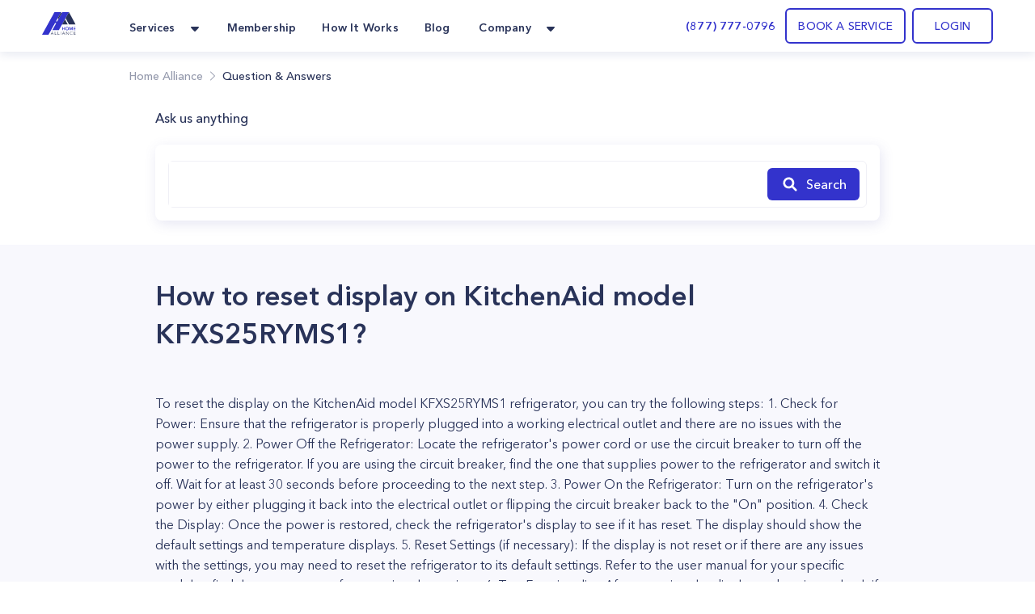

--- FILE ---
content_type: text/html; charset=utf-8
request_url: https://homealliance.com/faq/how-to-reset-display-on-kitchenaid-model-kfxs25ryms1
body_size: 42012
content:
<!DOCTYPE html><html class="bg-gray-50" lang="en"><head><meta charSet="utf-8"/><script>(function(w,d,s,l,i){w[l]=w[l]||[];w[l].push({'gtm.start':new Date().getTime(),event:'gtm.js'});var f=d.getElementsByTagName(s)[0],j=d.createElement(s),dl=l!='dataLayer'?'&l='+l:'';j.async=true;j.src='https://www.googletagmanager.com/gtm.js?id='+i+dl;f.parentNode.insertBefore(j,f);})(window,document,'script','dataLayer','GTM-TFWTDJ4');</script><meta name="google-site-verification" content="Rdb9TW9OZxSiAc9kzoZnUUi-7W1W8LZgeGJXmErcfOg"/><script defer="" src="https://analytics.aia.rocks/js/loader.js" type="application/javascript"></script><title>How to reset display on KitchenAid model KFXS25RYMS1? |Question &amp; Answers - HomeAlliance</title><link rel="canonical" href="https://homealliance.com/faq/how-to-reset-display-on-kitchenaid-model-kfxs25ryms1"/><meta property="og:title" content="How to reset display on KitchenAid model KFXS25RYMS1? |Question &amp; Answers"/><meta property="og:description" content="Get an instant support answer for your questions or problems."/><meta name="viewport" content="initial-scale=1.0, width=device-width"/><link rel="icon" href="/email-logo.svg"/><meta property="og:site_name" content="Home Alliance | How to reset display on KitchenAid model KFXS25RYMS1?"/><meta property="og:type" content="website"/><meta prefix="og: http://ogp.me/ns#" property="og:title" content="How to reset display on KitchenAid model KFXS25RYMS1?"/><meta prefix="og: http://ogp.me/ns#" property="og:image" content=""/><meta prefix="og: http://ogp.me/ns#" property="og:url" content="how-to-reset-display-on-kitchenaid-model-kfxs25ryms1"/><meta prefix="og: http://ogp.me/ns#" property="og:description" content="display on KitchenAid"/><link rel="canonical" href="how-to-reset-display-on-kitchenaid-model-kfxs25ryms1"/><meta name="description" content="Question: How to reset display on KitchenAid model KFXS25RYMS1?. Answers from Home Alliance Tech Expert: To reset the display on the KitchenAid model KFXS25RYMS1 refrigerator, you can try the following steps: 1. Check for Power: Ensure that the refrigerator is properly plugged into..."/><meta name="next-head-count" content="18"/><link rel="preload" as="image" href="/email-logo.svg"/><script src="https://js.recurly.com/v4/recurly.js"></script><link rel="stylesheet" href="https://js.recurly.com/v4/recurly.css"/><link rel="preload" href="/_next/static/media/699a25175b8eee7c-s.p.ttf" as="font" type="font/ttf" crossorigin="anonymous" data-next-font="size-adjust"/><link rel="preload" href="/_next/static/media/4f3bb149cc6edbaa-s.p.ttf" as="font" type="font/ttf" crossorigin="anonymous" data-next-font="size-adjust"/><link rel="preload" href="/_next/static/media/23b3f4638f258305-s.p.ttf" as="font" type="font/ttf" crossorigin="anonymous" data-next-font="size-adjust"/><link rel="preload" href="/_next/static/media/21d95d3b96761517-s.p.ttf" as="font" type="font/ttf" crossorigin="anonymous" data-next-font="size-adjust"/><link rel="preload" href="/_next/static/media/47b5c75dfcc4213d-s.p.ttf" as="font" type="font/ttf" crossorigin="anonymous" data-next-font="size-adjust"/><link rel="preload" href="/_next/static/media/85cb8fde77802ab8-s.p.ttf" as="font" type="font/ttf" crossorigin="anonymous" data-next-font="size-adjust"/><link rel="preload" href="/_next/static/media/796e6f66d840667f-s.p.ttf" as="font" type="font/ttf" crossorigin="anonymous" data-next-font="size-adjust"/><link rel="preload" href="/_next/static/media/210ee34ee5d844a7-s.p.ttf" as="font" type="font/ttf" crossorigin="anonymous" data-next-font="size-adjust"/><link rel="preload" href="/_next/static/media/33a5b3f5f1bf4777-s.p.ttf" as="font" type="font/ttf" crossorigin="anonymous" data-next-font="size-adjust"/><link rel="preload" href="/_next/static/media/2d1bbb838d304f4c-s.p.ttf" as="font" type="font/ttf" crossorigin="anonymous" data-next-font="size-adjust"/><link rel="preload" href="/_next/static/media/145d9203e4c4c578-s.p.ttf" as="font" type="font/ttf" crossorigin="anonymous" data-next-font="size-adjust"/><link rel="preload" href="/_next/static/media/8e20d3679aab2c1c-s.p.ttf" as="font" type="font/ttf" crossorigin="anonymous" data-next-font="size-adjust"/><link rel="preload" href="/_next/static/media/bf9b5c0ff3e9848a-s.p.ttf" as="font" type="font/ttf" crossorigin="anonymous" data-next-font="size-adjust"/><link rel="preload" href="/_next/static/media/8e1fe61e4e283e72-s.p.ttf" as="font" type="font/ttf" crossorigin="anonymous" data-next-font="size-adjust"/><link rel="preload" href="/_next/static/media/a4f769a6f7f097d7-s.p.ttf" as="font" type="font/ttf" crossorigin="anonymous" data-next-font="size-adjust"/><link rel="preload" href="/_next/static/media/35535e9b39dbe5a5-s.p.ttf" as="font" type="font/ttf" crossorigin="anonymous" data-next-font="size-adjust"/><script id="logo_false_json_ld" type="application/ld+json" defer="" data-nscript="beforeInteractive">
        {
          "@context": "http://schema.org",
          "@type": "Organization",
          "url": "https://homealliance.com",
          "logo": "https://homealliance.com//email-logo.svg"
        }
      </script><script id="logo_false_json_ld" type="application/ld+json" defer="" data-nscript="beforeInteractive">
        {
          "@context": "http://schema.org",
          "@type": "Organization",
          "url": "https://homealliance.com",
          "logo": "https://homealliance.com//logo.svg"
        }
      </script><script id="reviews_json_ld" type="application/ld+json" defer="" data-nscript="beforeInteractive">
        {
          "@context": "http://schema.org",
          "@type": "Product",
          "name": "HomeAlliance",
          "aggregateRating":
          {
            "@type": "AggregateRating",
            "ratingValue": "4.9",
            "reviewCount": "13076"
          }
        }
        </script><script id="breadcrumb_json_ld" type="application/ld+json" defer="" data-nscript="beforeInteractive">{
      "@context": "http://schema.org",
      "@type": "BreadcrumbList",
      "itemListElement":
      [
        {
          "@type": "ListItem",
          "position": 1,
          "item": {
            "@id": "https://homealliance.com",
            "name": "Home Alliance"
          }
        },
        
            {
              "@type": "ListItem",
              "position": 2,
              "item": {
                "@id": "https://homealliance.com/faq",
                "name": "Question & Answers"
              }
            }
      ]}
  </script><script id="ld+json" type="application/ld+json" defer="" data-nscript="beforeInteractive">{"@context":"https://schema.org","@type":"FAQPage","mainEntity":{"@type":"Question","name":"How to reset display on KitchenAid model KFXS25RYMS1?","acceptedAnswer":{"@type":"Answer","text":["To reset the display on the KitchenAid model KFXS25RYMS1 refrigerator, you can try the following steps: 1. Check for Power: Ensure that the refrigerator is properly plugged into a working electrical outlet and there are no issues with the power supply. 2. Power Off the Refrigerator: Locate the refrigerator's power cord or use the circuit breaker to turn off the power to the refrigerator. If you are using the circuit breaker, find the one that supplies power to the refrigerator and switch it off. Wait for at least 30 seconds before proceeding to the next step. 3. Power On the Refrigerator: Turn on the refrigerator's power by either plugging it back into the electrical outlet or flipping the circuit breaker back to the \"On\" position. 4. Check the Display: Once the power is restored, check the refrigerator's display to see if it has reset. The display should show the default settings and temperature displays. 5. Reset Settings (if necessary): If the display is not reset or if there are any issues with the settings, you may need to reset the refrigerator to its default settings. Refer to the user manual for your specific model to find the correct steps for resetting the settings. 6. Test Functionality: After resetting the display and settings, check if all the refrigerator functions, such as temperature control, ice maker, and water dispenser, are working correctly. If the above steps don't work or if there are persistent issues with the display, it's essential to refer to the user manual that came with your KitchenAid model KFXS25RYMS1 refrigerator. The user manual will provide detailed instructions and troubleshooting tips specific to your refrigerator model. If the problem persists despite attempting a reset, you may need to contact KitchenAid customer support or schedule a service call with a qualified technician to diagnose and repair any underlying issues with the refrigerator's display or electronics."]}}}</script><script id="logo_true_json_ld" type="application/ld+json" defer="" data-nscript="beforeInteractive">
        {
          "@context": "http://schema.org",
          "@type": "Organization",
          "url": "https://homealliance.com",
          "logo": "https://homealliance.com//logo-white.svg"
        }
      </script><script id="social_media_json_ld" type="application/ld+json" defer="" data-nscript="beforeInteractive">
    {
      "@context" : "http://schema.org",
      "@type" : "Organization",
      "name" : "Homealliance",
      "url" : "https://homealliance.com/",
      "sameAs" : [
        "https://www.facebook.com/HomeAllianceWorld/",
        "https://www.instagram.com/home_alliance/"
      ]
    }
  </script><link rel="preload" href="/_next/static/css/b47f2cc8e35c5a6d.css" as="style"/><link rel="stylesheet" href="/_next/static/css/b47f2cc8e35c5a6d.css" data-n-g=""/><noscript data-n-css=""></noscript><script defer="" nomodule="" src="/_next/static/chunks/polyfills-c67a75d1b6f99dc8.js"></script><script defer="" src="/_next/static/chunks/1208.4ae8bae85a28d667.js"></script><script defer="" src="/_next/static/chunks/3306.3c27dbf4b084c84f.js"></script><script defer="" src="/_next/static/chunks/c73f7fea-ecae5acef35f348c.js"></script><script defer="" src="/_next/static/chunks/9845-fe219c9dec8dd432.js"></script><script defer="" src="/_next/static/chunks/4418-5d98e2c4eb4e317c.js"></script><script defer="" src="/_next/static/chunks/2178.168dd010f1e4680f.js"></script><script defer="" src="/_next/static/chunks/8266.24c1b1f9a7aab234.js"></script><script defer="" src="/_next/static/chunks/6136.952a6ad28d1ea40f.js"></script><script defer="" src="/_next/static/chunks/287.9ecf27c8140aea22.js"></script><script defer="" src="/_next/static/chunks/7452.e88379fe2b34e5dc.js"></script><script defer="" src="/_next/static/chunks/40e88094-912f55153c3554b2.js"></script><script defer="" src="/_next/static/chunks/65da014a-2ad65457bcec8477.js"></script><script defer="" src="/_next/static/chunks/f6a4aa06-9107f75ced318326.js"></script><script defer="" src="/_next/static/chunks/2920303b-c84d89bdec7a342f.js"></script><script defer="" src="/_next/static/chunks/c28a2711-2608973da2a4e5a9.js"></script><script defer="" src="/_next/static/chunks/4000.4b98749923c91fca.js"></script><script defer="" src="/_next/static/chunks/8671.0cf9ee661faa5b0a.js"></script><script defer="" src="/_next/static/chunks/8076.5a6c12d7393d67e5.js"></script><script defer="" src="/_next/static/chunks/1238.780907e5eb16c42a.js"></script><script defer="" src="/_next/static/chunks/1367.2327446b98104216.js"></script><script defer="" src="/_next/static/chunks/9a560ba9.db5456041c98dac3.js"></script><script defer="" src="/_next/static/chunks/5087.4c346b238b20d672.js"></script><script defer="" src="/_next/static/chunks/9026.261a6c27f5aaaaa2.js"></script><script defer="" src="/_next/static/chunks/7535.29f7d29e6a459774.js"></script><script src="/_next/static/chunks/webpack-e08c3c4e1d6eb711.js" defer=""></script><script src="/_next/static/chunks/framework-c16fc4c01675a4d8.js" defer=""></script><script src="/_next/static/chunks/main-dd0526aed02bc9c7.js" defer=""></script><script src="/_next/static/chunks/pages/_app-e6264a8ab084ca95.js" defer=""></script><script src="/_next/static/chunks/6351-df21c40f3cc89de3.js" defer=""></script><script src="/_next/static/chunks/8493-5b05cd0ca1b7104a.js" defer=""></script><script src="/_next/static/chunks/2110-84942edb7381bd7d.js" defer=""></script><script src="/_next/static/chunks/2466-eb90f0d96368bb13.js" defer=""></script><script src="/_next/static/chunks/3674-80ad2c7a426049c1.js" defer=""></script><script src="/_next/static/chunks/7074-5c04334ea438d7dd.js" defer=""></script><script src="/_next/static/chunks/9366-76a55c22675a78ac.js" defer=""></script><script src="/_next/static/chunks/2517-1760e9042a0c5a38.js" defer=""></script><script src="/_next/static/chunks/4892-b37648d47d798488.js" defer=""></script><script src="/_next/static/chunks/3319-8033b9864777bb90.js" defer=""></script><script src="/_next/static/chunks/pages/faq/%5Bslug%5D-b4d4410fd2513ea9.js" defer=""></script><script src="/_next/static/7U8qD-5mTBshAoPqRjfmx/_buildManifest.js" defer=""></script><script src="/_next/static/7U8qD-5mTBshAoPqRjfmx/_ssgManifest.js" defer=""></script><style data-styled="" data-styled-version="5.3.9">.kVFmXR{font-size:16px;font-weight:400;font-stretch:normal;font-style:normal;line-height:25.6px;-webkit-letter-spacing:normal;-moz-letter-spacing:normal;-ms-letter-spacing:normal;letter-spacing:normal;text-align:left;color:#293359;}/*!sc*/
data-styled.g3[id="Paragraph__Wrapper-sc-f7f96352-0"]{content:"kVFmXR,"}/*!sc*/
.jiEUlO{background:#fff;}/*!sc*/
data-styled.g16[id="SimilarBlog__Section-sc-202abc07-0"]{content:"jiEUlO,"}/*!sc*/
.fsbLFg{font-style:normal;text-align:start;}/*!sc*/
data-styled.g17[id="SimilarBlog__SectionTitle-sc-202abc07-1"]{content:"fsbLFg,"}/*!sc*/
.gbPexq{-webkit-user-select:none;-moz-user-select:none;-ms-user-select:none;user-select:none;position:relative;}/*!sc*/
data-styled.g23[id="TextArea__Wrapper-sc-1e3adc93-0"]{content:"gbPexq,"}/*!sc*/
.rBcTp{resize:none;}/*!sc*/
data-styled.g24[id="TextArea__BaseTextArea-sc-1e3adc93-1"]{content:"rBcTp,"}/*!sc*/
.cyuooT{-webkit-user-select:none;-moz-user-select:none;-ms-user-select:none;user-select:none;}/*!sc*/
data-styled.g27[id="PopupButton__Wrapper-sc-e971fec8-0"]{content:"cyuooT,"}/*!sc*/
.jJzctK{padding-bottom:23px;}/*!sc*/
data-styled.g30[id="NavigationRow__LogoRow-sc-6f8caeca-0"]{content:"jJzctK,"}/*!sc*/
.iQQAni{color:#293359;}/*!sc*/
data-styled.g31[id="NavigationRow__StyledPopupButton-sc-6f8caeca-1"]{content:"iQQAni,"}/*!sc*/
.NOTnP{font-size:10px;line-height:15px;-webkit-letter-spacing:1.67px;-moz-letter-spacing:1.67px;-ms-letter-spacing:1.67px;letter-spacing:1.67px;font-weight:600;}/*!sc*/
data-styled.g33[id="CopyRight__DetailText-sc-f9e84023-0"]{content:"NOTnP,"}/*!sc*/
.eObiCY{font-size:14px;line-height:24px;-webkit-letter-spacing:0.16px;-moz-letter-spacing:0.16px;-ms-letter-spacing:0.16px;letter-spacing:0.16px;font-weight:600;color:#eff7ff;}/*!sc*/
data-styled.g34[id="SiteMapRow__UpperText-sc-122e57fe-0"]{content:"eObiCY,"}/*!sc*/
.gvLqYb{background-color:#293359;}/*!sc*/
data-styled.g36[id="Footer__MainElement-sc-8301c095-0"]{content:"gvLqYb,"}/*!sc*/
.kehaCU{color:#293359;font-weight:600;}/*!sc*/
data-styled.g37[id="DropdownMenu__Item-sc-7d842fae-0"]{content:"kehaCU,"}/*!sc*/
.hKIJqo{cursor:pointer;color:#293359;}/*!sc*/
.hKIJqo.menu-item:hover{border-radius:11px;background:rgba(51,51,204,0.05);border-radius:10px;color:#3333cc;border-radius:7px;}/*!sc*/
data-styled.g39[id="NavigationPanel__NavLink-sc-3e58a0e8-0"]{content:"hKIJqo,"}/*!sc*/
</style></head><body><iframe src="https://www.googletagmanager.com/ns.html?id=GTM-TFWTDJ4" height="0" width="0" style="display:none;visibility:hidden"></iframe><div id="__next"><main class="__variable_619e3e font-AvenirNext"><div class="Common__Wrapper-sc-48e34eb9-0 gEcAuj bg-white relative"><nav class="bg-white shadow-cards_normal fixed top-0 left-0 right-0 z-50" data-headlessui-state=""><div class="px-b22 sm:px-b36 lg:px-b52 lg:mx-auto"><div class="grid gap-6 grid-cols-4 md:grid-cols-8 lg:flex"><div class="col-span-4 md:col-span-8 lg:flex w-full"><div class="flex justify-between h-16 w-full"><div class="inline-flex flex-0"><div class="hidden lg:inline-flex"><a href="/" class="inline-flex items-center w-11"><div class="flex-1"><span style="box-sizing:border-box;display:inline-block;overflow:hidden;width:initial;height:initial;background:none;opacity:1;border:0;margin:0;padding:0;position:relative;max-width:100%"><span style="box-sizing:border-box;display:block;width:initial;height:initial;background:none;opacity:1;border:0;margin:0;padding:0;max-width:100%"><img style="display:block;max-width:100%;width:initial;height:initial;background:none;opacity:1;border:0;margin:0;padding:0" alt="" aria-hidden="true" src="data:image/svg+xml,%3csvg%20xmlns=%27http://www.w3.org/2000/svg%27%20version=%271.1%27%20width=%2742%27%20height=%2728%27/%3e"/></span><img alt="HomeAlliance" title="HomeAlliance" src="[data-uri]" decoding="async" data-nimg="intrinsic" style="position:absolute;top:0;left:0;bottom:0;right:0;box-sizing:border-box;padding:0;border:none;margin:auto;display:block;width:0;height:0;min-width:100%;max-width:100%;min-height:100%;max-height:100%;object-fit:contain"/><noscript><img alt="HomeAlliance" title="HomeAlliance" loading="lazy" decoding="async" data-nimg="intrinsic" style="position:absolute;top:0;left:0;bottom:0;right:0;box-sizing:border-box;padding:0;border:none;margin:auto;display:block;width:0;height:0;min-width:100%;max-width:100%;min-height:100%;max-height:100%;object-fit:contain" srcSet="/email-logo.svg 1x, /email-logo.svg 2x" src="/email-logo.svg"/></noscript></span></div></a></div><div class="inline-flex lg:hidden"><a href="/" class="inline-flex items-center w-11"><div class="flex-1"><span style="box-sizing:border-box;display:inline-block;overflow:hidden;width:initial;height:initial;background:none;opacity:1;border:0;margin:0;padding:0;position:relative;max-width:100%"><span style="box-sizing:border-box;display:block;width:initial;height:initial;background:none;opacity:1;border:0;margin:0;padding:0;max-width:100%"><img style="display:block;max-width:100%;width:initial;height:initial;background:none;opacity:1;border:0;margin:0;padding:0" alt="" aria-hidden="true" src="data:image/svg+xml,%3csvg%20xmlns=%27http://www.w3.org/2000/svg%27%20version=%271.1%27%20width=%2742%27%20height=%2728%27/%3e"/></span><img alt="HomeAlliance" title="HomeAlliance" src="[data-uri]" decoding="async" data-nimg="intrinsic" style="position:absolute;top:0;left:0;bottom:0;right:0;box-sizing:border-box;padding:0;border:none;margin:auto;display:block;width:0;height:0;min-width:100%;max-width:100%;min-height:100%;max-height:100%;object-fit:contain"/><noscript><img alt="HomeAlliance" title="HomeAlliance" loading="lazy" decoding="async" data-nimg="intrinsic" style="position:absolute;top:0;left:0;bottom:0;right:0;box-sizing:border-box;padding:0;border:none;margin:auto;display:block;width:0;height:0;min-width:100%;max-width:100%;min-height:100%;max-height:100%;object-fit:contain" srcSet="/logo.svg 1x, /logo.svg 2x" src="/logo.svg"/></noscript></span></div></a></div><div class="hidden lg:inline-flex ml-14"><div class="hidden lg:flex lg:space-x-6"><div class="relative inline-flex px-1 pt-1" data-headlessui-state=""><div class="flex items-center"><button class="flex items-center focus:ring-0 border-0" type="button" aria-expanded="false" data-headlessui-state=""><span class="DropdownMenu__Item-sc-7d842fae-0 kehaCU inline-flex items-center px-1 text-t14 leading-l20 tracking-k019 font-bold focus:ring-0">Services</span><svg xmlns="http://www.w3.org/2000/svg" width="24" height="24" fill="currentColor" class="ml-2 h-5 w-5 text-color" aria-hidden="true"><path d="m16.747 10.472-4.137 4.275a.857.857 0 0 1-1.218 0l-4.138-4.275C6.712 9.932 7.096 9 7.864 9h8.273c.767 0 1.15.931.61 1.472z"></path></svg></button><noscript><ul><li class="flex-initial"><a href="/services/appliance-service-los-angeles" class="group md:cursor-pointer p-b14 rounded-lg flex flex-row hover:bg-membership hover:bg-opacity-10 h-full"><div class="group-hover:text-service_menu text-service_menu w-6 h-6"></div><div class="flex flex-col ml-3"><span class="font-demibold text-t14 leading-l20 tracking-k019 group-hover:text-service_menu">Appliance Repair</span><p class="font-normal text-t12 leading-l18 tracking-k019 text-description mt-1">Appliance Repair
Repair, maintenance, or install appliances for your home.
Appliance Repair Company You Can Count On. </p></div></a></li><li class="flex-initial"><a href="/services/hvac-service-los-angeles" class="group md:cursor-pointer p-b14 rounded-lg flex flex-row hover:bg-membership hover:bg-opacity-10 h-full"><div class="group-hover:text-service_menu text-service_menu w-6 h-6"></div><div class="flex flex-col ml-3"><span class="font-demibold text-t14 leading-l20 tracking-k019 group-hover:text-service_menu">Heating &amp; Air Conditioning</span><p class="font-normal text-t12 leading-l18 tracking-k019 text-description mt-1">Repair, replace or maintain your heating and/or cooling equipment.</p></div></a></li><li class="flex-initial"><a href="/services/plumbing-service-los-angeles" class="group md:cursor-pointer p-b14 rounded-lg flex flex-row hover:bg-membership hover:bg-opacity-10 h-full"><div class="group-hover:text-service_menu text-service_menu w-6 h-6"></div><div class="flex flex-col ml-3"><span class="font-demibold text-t14 leading-l20 tracking-k019 group-hover:text-service_menu">Plumbing</span><p class="font-normal text-t12 leading-l18 tracking-k019 text-description mt-1">Home Plumbing Services

Install and repair residential plumbing systems, fixtures, and equipment</p></div></a></li><li class="flex-initial"><a href="/services/electrical-service-los-angeles" class="group md:cursor-pointer p-b14 rounded-lg flex flex-row hover:bg-membership hover:bg-opacity-10 h-full"><div class="group-hover:text-service_menu text-service_menu w-6 h-6"></div><div class="flex flex-col ml-3"><span class="font-demibold text-t14 leading-l20 tracking-k019 group-hover:text-service_menu">Electrical</span><p class="font-normal text-t12 leading-l18 tracking-k019 text-description mt-1">Replace, repair, remove, install or maintain all electrical equipment.</p></div></a></li><li class="flex-initial"><a href="/services/solar" class="group md:cursor-pointer p-b14 rounded-lg flex flex-row hover:bg-membership hover:bg-opacity-10 h-full"><div class="group-hover:text-service_menu text-service_menu w-6 h-6"><svg xmlns="http://www.w3.org/2000/svg" width="24" height="24" fill="none" class="flex-shrink-0 h-6 w-6 text-color group-hover:text-accent" aria-hidden="true"><path fill="#293359" d="M20.908 6.055a36.164 36.164 0 0 0-.403 1.632c-.017.084-.039.131-.142.131-.735-.003-1.47-.003-2.204-.004h-.802a.303.303 0 0 1-.054-.015c.145-.64.288-1.284.432-1.935l.19-.858h.189l.637.001A61.09 61.09 0 0 0 20.33 5c.319-.007.543.094.67.392v.317l-.091.343-.001.003ZM9.363 18.708h3.164v-.505c.004-.321.22-.54.54-.541.343-.002.685-.001 1.032 0h.532v-1.046h1.052v1.046h1.576c.32 0 .537.219.54.54v.513h.495c.329 0 .558.215.56.522.002.307-.226.532-.55.532H3.556c-.326 0-.557-.219-.557-.525 0-.306.228-.526.553-.528h.501v-.507c.003-.329.22-.546.552-.547H6.19v-1.044h1.059v1.044h1.55c.354 0 .564.213.564.57v.476ZM7.556 8.88H4.383l-.039.176-.582 2.62h3.172l.622-2.795ZM11.8 8.881l-.347 1.564-.274 1.232H8.007l.422-1.9.199-.896H11.8ZM15.992 8.88H12.82l-.365 1.644-.255 1.152h3.171l.621-2.797ZM16.443 11.677l.015-.069.607-2.727h3.17l-.382 1.722-.239 1.074h-3.171ZM4.777 7.107l-.157.711c.895 0 1.767 0 2.638-.002.048 0 .1.004.152.008.136.01.274.02.357-.041.076-.055.095-.19.113-.323.007-.05.014-.101.025-.147l.404-1.82.104-.473a.55.55 0 0 0-.075-.013h-.896c-.597-.001-1.194-.002-1.791 0a.51.51 0 0 0-.5.416c-.126.558-.249 1.118-.374 1.684ZM13.207 7.14c.128-.581.256-1.163.39-1.744a.496.496 0 0 1 .484-.389c.6-.002 1.202-.001 1.802 0h.902a.396.396 0 0 1 .064.013c-.108.497-.216.99-.326 1.483l-.015.07c-.084.376-.167.752-.259 1.124-.011.047-.082.115-.125.116a340.51 340.51 0 0 1-3.02 0 .18.18 0 0 1-.044-.012c.05-.22.098-.44.146-.659V7.14ZM7.163 15.47l-.018.081h.21c.226 0 .452-.001.677-.003a45.454 45.454 0 0 1 1.571.008c.668.02.765-.176.87-.685.1-.493.211-.983.323-1.479l.146-.652h-.39c-.904 0-1.8 0-2.696.004a.154.154 0 0 0-.105.1c-.198.865-.39 1.732-.588 2.626ZM15.586 15.54l.44-1.984.034-.155c.04-.183.08-.365.129-.544a.181.181 0 0 1 .127-.112c.896-.006 1.791-.005 2.686-.004h.317c.02.003.039.008.057.014l-.148.671c-.127.575-.253 1.149-.384 1.72a.499.499 0 0 1-.491.404c-.598.002-1.195.001-1.792 0h-.895a.691.691 0 0 1-.08-.01ZM6.693 12.762l.005-.022H6.25c-.888 0-1.76 0-2.633.005-.041 0-.108.075-.12.126-.164.663-.321 1.327-.478 1.992-.092.39.143.688.545.688H5.92a1.357 1.357 0 0 0 .156-.01l.618-2.78ZM12.027 7.81H8.866l.623-2.805h2.476c.382 0 .629.291.55.658-.113.526-.231 1.05-.35 1.574v.002l-.11.49a.619.619 0 0 1-.028.08ZM14.654 14.903l.476-2.145a.275.275 0 0 0-.058-.016l-.8-.001c-.735 0-1.468 0-2.202-.004-.107 0-.123.056-.14.136l-.438 1.982c-.09.405.14.696.553.696h2.301c.038 0 .077-.002.114-.004l.052-.003.142-.641Z"></path></svg></div><div class="flex flex-col ml-3"><span class="font-demibold text-t14 leading-l20 tracking-k019 group-hover:text-service_menu">Solar</span><p class="font-normal text-t12 leading-l18 tracking-k019 text-description mt-1">Install solar panels and reduce your bill</p></div></a></li><li class="flex-initial"><a href="/smart-ac" class="group md:cursor-pointer p-b14 rounded-lg flex flex-row hover:bg-membership hover:bg-opacity-10 h-full"><div class="group-hover:text-service_menu text-service_menu w-6 h-6"><svg xmlns="http://www.w3.org/2000/svg" width="24" height="24" fill="none" class="flex-shrink-0 h-6 w-6 text-color group-hover:text-accent" aria-hidden="true"><g clip-path="url(#icon_Smart_AC_svg__a)"><path stroke="#1C2134" d="M23.5 12c0 6.351-5.149 11.5-11.5 11.5S.5 18.351.5 12 5.649.5 12 .5 23.5 5.649 23.5 12Z"></path><path fill="#1C2134" d="M14.088 4.563a2.504 2.504 0 0 1 2.075 2.285 45.265 45.265 0 0 1-.075 9.781 2.518 2.518 0 0 1-2.21 2.268 17.082 17.082 0 0 1-4.168-.052 2.527 2.527 0 0 1-2.172-2.224 36.269 36.269 0 0 1 .11-9.898 2.52 2.52 0 0 1 2.12-2.192 13.973 13.973 0 0 1 4.32.032Z"></path><path fill="#1C2134" d="M14.193 4.96a2.113 2.113 0 0 1 1.746 1.912 43.617 43.617 0 0 1-.075 9.737 2.125 2.125 0 0 1-1.858 1.898c-1.466.18-2.95.162-4.413-.052a2.125 2.125 0 0 1-1.81-1.872 34.714 34.714 0 0 1 .11-9.822A2.125 2.125 0 0 1 9.654 4.94a13.42 13.42 0 0 1 4.539.02Z"></path><mask id="icon_Smart_AC_svg__b" width="10" height="15" x="7" y="4" maskUnits="userSpaceOnUse" style="mask-type:luminance"><path fill="#fff" d="M14.193 4.96a2.113 2.113 0 0 1 1.746 1.912 43.617 43.617 0 0 1-.075 9.737 2.125 2.125 0 0 1-1.858 1.898c-1.466.18-2.95.162-4.413-.052a2.125 2.125 0 0 1-1.81-1.872 34.714 34.714 0 0 1 .11-9.822A2.125 2.125 0 0 1 9.654 4.94a13.42 13.42 0 0 1 4.539.02Z"></path></mask><g fill="#B9B9E7" mask="url(#icon_Smart_AC_svg__b)"><path d="M16.149 6.851a2.33 2.33 0 0 0-1.919-2.116l-.072.445A1.892 1.892 0 0 1 15.7 6.892l.448-.04Zm-.524 9.732a1.9 1.9 0 0 1-1.645 1.697l.053.448a2.352 2.352 0 0 0 2.037-2.096l-.445-.05ZM9.64 18.23a1.9 1.9 0 0 1-1.619-1.665l-.448.056a2.355 2.355 0 0 0 2.006 2.058l.06-.449ZM8.126 6.793a1.9 1.9 0 0 1 1.578-1.642l-.067-.445A2.329 2.329 0 0 0 7.68 6.744l.445.049Zm1.578-1.642a13.234 13.234 0 0 1 4.468.03l.073-.446a13.682 13.682 0 0 0-4.608-.03l.067.446ZM8.007 16.565a34.502 34.502 0 0 1 .105-9.772l-.446-.061a34.997 34.997 0 0 0-.108 9.897l.449-.064Zm5.973 1.718c-1.451.18-2.92.162-4.366-.053l-.062.449c1.481.216 2.984.234 4.469.052l-.04-.448ZM15.7 6.892a43.395 43.395 0 0 1-.075 9.694l.448.05c.392-3.249.417-6.53.076-9.785l-.448.041ZM12.381 10.662a.347.347 0 0 0-.12-.259.44.44 0 0 0-.292-.107.44.44 0 0 0-.292.107.347.347 0 0 0-.12.26v2.566c0 .097.043.19.12.259a.44.44 0 0 0 .292.107.44.44 0 0 0 .291-.107.347.347 0 0 0 .121-.26v-2.566Z"></path></g></g><defs><clipPath id="icon_Smart_AC_svg__a"><path fill="#fff" d="M0 0h24v24H0z"></path></clipPath></defs></svg></div><div class="flex flex-col ml-3"><span class="font-demibold text-t14 leading-l20 tracking-k019 group-hover:text-service_menu">Handy Man</span><p class="font-normal text-t12 leading-l18 tracking-k019 text-description mt-1">Handymen that help for home repairs, fixes, and installs.</p></div></a></li><li class="flex-initial"><a href="/remote-assistance" class="group md:cursor-pointer p-b14 rounded-lg flex flex-row hover:bg-membership hover:bg-opacity-10 h-full"><div class="group-hover:text-service_menu text-service_menu w-6 h-6"><svg xmlns="http://www.w3.org/2000/svg" width="24" height="24" fill="currentColor" class="flex-shrink-0 h-6 w-6 text-color group-hover:text-accent" aria-hidden="true"><path d="M15 7.5v9a1.5 1.5 0 0 1-1.5 1.5h-9A1.5 1.5 0 0 1 3 16.5v-9A1.5 1.5 0 0 1 4.5 6h9A1.5 1.5 0 0 1 15 7.5zm6 .484v8.028c0 .797-.912 1.263-1.575.806L16 14.46V9.541l3.425-2.362c.666-.456 1.575.012 1.575.805z"></path></svg></div><div class="flex flex-col ml-3"><span class="font-demibold text-t14 leading-l20 tracking-k019 group-hover:text-service_menu">Remote assistance</span><p class="font-normal text-t12 leading-l18 tracking-k019 text-description mt-1">Our remote assistance service makes it easy to fix simple problems.</p></div></a></li></ul><div><h3>Membership</h3><p>Finding a reliable appliance repair company is difficult nowadays.</p><a href="/membership" id="become_a_member">Become a member</a></div></noscript></div></div><a href="/membership" class="inline-flex items-center"><span class="NavigationPanel__NavLink-sc-3e58a0e8-0 hKIJqo inline-flex items-center px-1 pt-1 text-t14 leading-l20 tracking-k019 font-demibold">Membership</span></a><a href="/how-it-works" class="inline-flex items-center"><span class="NavigationPanel__NavLink-sc-3e58a0e8-0 hKIJqo inline-flex items-center px-1 pt-1 text-t14 leading-l20 tracking-k019 font-demibold">How It Works</span></a><a href="/blogs" class="inline-flex items-center"><span class="NavigationPanel__NavLink-sc-3e58a0e8-0 hKIJqo inline-flex items-center px-1 pt-1 text-t14 leading-l20 tracking-k019 font-demibold">Blog</span></a><div class="relative inline-flex px-1 pt-1" data-headlessui-state=""><div class="flex items-center"><button class="flex items-center focus:ring-0 border-0" type="button" aria-expanded="false" data-headlessui-state=""><span class="DropdownMenu__Item-sc-7d842fae-0 kehaCU inline-flex items-center px-1 text-t14 leading-l20 tracking-k019 font-bold focus:ring-0">Company</span><svg xmlns="http://www.w3.org/2000/svg" width="24" height="24" fill="currentColor" class="ml-2 h-5 w-5 text-color" aria-hidden="true"><path d="m16.747 10.472-4.137 4.275a.857.857 0 0 1-1.218 0l-4.138-4.275C6.712 9.932 7.096 9 7.864 9h8.273c.767 0 1.15.931.61 1.472z"></path></svg></button><noscript><ul><li><a href="/about" class="group p-b10 rounded-lg inline-flex items-center w-full cursor-pointer hover:bg-membership hover:bg-opacity-10" target=""><div class="group-hover:text-accent"><svg xmlns="http://www.w3.org/2000/svg" width="24" height="24" fill="currentColor" class="flex-shrink-0 h-6 w-6" aria-hidden="true"><path fill-rule="evenodd" d="M13.833 19.772c.44 0 .786-.14 1.04-.417.253-.279.38-.654.38-1.128V4.375c0-.467-.127-.84-.38-1.118-.254-.279-.6-.418-1.04-.418H4.43c-.44 0-.786.14-1.04.418-.253.278-.38.65-.38 1.118v13.852c0 .474.127.85.38 1.128.254.278.6.417 1.04.417h9.402zM8.038 7.482H6.46c-.223 0-.334-.115-.334-.343V5.62c0-.222.111-.334.334-.334h1.578c.223 0 .334.112.334.334v1.52c0 .228-.111.342-.334.342zm3.824 0h-1.578c-.222 0-.334-.115-.334-.343V5.62c0-.222.112-.334.334-.334h1.578c.223 0 .334.112.334.334v1.52c0 .228-.111.342-.334.342zm8.584 12.29c.445 0 .793-.14 1.043-.417.25-.279.376-.654.376-1.128V8.3c0-.479-.125-.856-.376-1.132-.25-.275-.598-.413-1.043-.413H16.37v11.472c0 .284-.035.556-.104.814-.07.26-.174.503-.313.731h4.492zM8.038 10.696H6.46c-.223 0-.334-.108-.334-.326V8.842c0-.228.111-.342.334-.342h1.578c.223 0 .334.114.334.342v1.528c0 .218-.111.326-.334.326zm3.824 0h-1.578c-.222 0-.334-.108-.334-.326V8.842c0-.228.112-.342.334-.342h1.578c.223 0 .334.114.334.342v1.528c0 .218-.111.326-.334.326zm7.899.376h-1.302c-.184 0-.276-.095-.276-.284v-1.26c0-.185.092-.276.276-.276h1.302c.184 0 .276.091.276.275v1.26c0 .19-.092.285-.276.285zM8.038 13.927H6.46c-.223 0-.334-.114-.334-.342v-1.52c0-.228.111-.342.334-.342h1.578c.223 0 .334.114.334.342v1.52c0 .228-.111.342-.334.342zm3.824 0h-1.578c-.222 0-.334-.114-.334-.342v-1.52c0-.228.112-.342.334-.342h1.578c.223 0 .334.114.334.342v1.52c0 .228-.111.342-.334.342zm7.899.242h-1.302c-.184 0-.276-.091-.276-.275v-1.26c0-.184.092-.276.276-.276h1.302c.184 0 .276.091.276.275v1.26c0 .185-.092.276-.276.276zm-7.798 4.259H6.36v-2.522c0-.184.056-.33.167-.438a.618.618 0 0 1 .45-.163h4.368c.189 0 .34.054.45.163a.584.584 0 0 1 .168.438v2.522zm7.798-1.16h-1.302c-.184 0-.276-.093-.276-.276V15.73c0-.184.092-.276.276-.276h1.302c.184 0 .276.092.276.276v1.26c0 .184-.092.276-.276.276z" clip-rule="evenodd"></path></svg></div><span class="font-demibold text-t14 leading-l20 tracking-k019 ml-3 group-hover:text-accent">About Us</span></a></li><li><a href="/faq" class="group p-b10 rounded-lg inline-flex items-center w-full cursor-pointer hover:bg-membership hover:bg-opacity-10" target=""><div class="group-hover:text-accent"><svg xmlns="http://www.w3.org/2000/svg" width="24" height="24" fill="currentColor" class="flex-shrink-0 h-6 w-6" aria-hidden="true"><path fill-rule="evenodd" d="M11.586 20.681c1.23 0 2.39-.236 3.479-.71a9.235 9.235 0 0 0 4.824-4.824 8.672 8.672 0 0 0 .705-3.483c0-1.231-.236-2.39-.71-3.48a9.29 9.29 0 0 0-1.952-2.88 9.065 9.065 0 0 0-2.876-1.948 8.731 8.731 0 0 0-3.48-.7 8.7 8.7 0 0 0-3.474.7 9.136 9.136 0 0 0-2.876 1.948 9.186 9.186 0 0 0-1.953 2.88 8.681 8.681 0 0 0-.705 3.48 8.62 8.62 0 0 0 .71 3.483 9.25 9.25 0 0 0 1.953 2.872 9.25 9.25 0 0 0 2.871 1.952 8.622 8.622 0 0 0 3.484.71zM11.4 13.51c-.538 0-.807-.25-.807-.752v-.111c0-.427.107-.773.32-1.04.214-.265.481-.512.803-.741.39-.272.68-.504.872-.696a.993.993 0 0 0 .288-.733.993.993 0 0 0-.353-.793c-.235-.201-.544-.302-.928-.302a1.43 1.43 0 0 0-.76.204 1.79 1.79 0 0 0-.576.585l-.148.204a1.079 1.079 0 0 1-.302.269.794.794 0 0 1-.413.102.696.696 0 0 1-.459-.176c-.139-.118-.208-.285-.208-.501 0-.08.007-.16.023-.237a3.26 3.26 0 0 1 .05-.218c.143-.427.463-.795.96-1.104.499-.309 1.137-.464 1.917-.464.525 0 1.012.09 1.46.27.45.179.808.443 1.077.793.27.349.404.78.404 1.294 0 .532-.136.954-.409 1.266a5.27 5.27 0 0 1-1.085.914c-.303.198-.532.387-.686.566a.988.988 0 0 0-.242.64.105.105 0 0 0-.009.046v.056a.633.633 0 0 1-.223.469c-.142.126-.33.19-.566.19zm-.018 2.755a1.04 1.04 0 0 1-.733-.283.905.905 0 0 1-.306-.691.92.92 0 0 1 .306-.696 1.03 1.03 0 0 1 .733-.287c.284 0 .527.094.728.283a.922.922 0 0 1 .302.7.9.9 0 0 1-.307.696 1.04 1.04 0 0 1-.723.278z" clip-rule="evenodd"></path></svg></div><span class="font-demibold text-t14 leading-l20 tracking-k019 ml-3 group-hover:text-accent">Q&amp;A</span></a></li><li><a href="/locations" class="group p-b10 rounded-lg inline-flex items-center w-full cursor-pointer hover:bg-membership hover:bg-opacity-10" target=""><div class="group-hover:text-accent"><svg xmlns="http://www.w3.org/2000/svg" width="24" height="24" fill="currentColor" class="flex-shrink-0 h-6 w-6" aria-hidden="true"><path fill-rule="evenodd" d="M11.994 3c4.114 0 7.506 3.346 7.506 7.486 0 2.086-.744 4.023-1.968 5.664a19.624 19.624 0 0 1-4.89 4.627c-.428.286-.815.308-1.286 0a19.247 19.247 0 0 1-4.888-4.627C5.243 14.51 4.5 12.572 4.5 10.486 4.5 6.346 7.892 3 11.994 3zm0 5.2c-1.36 0-2.47 1.143-2.47 2.52a2.464 2.464 0 0 0 2.47 2.477 2.474 2.474 0 0 0 2.482-2.478c0-1.376-1.12-2.52-2.482-2.52z" clip-rule="evenodd"></path></svg></div><span class="font-demibold text-t14 leading-l20 tracking-k019 ml-3 group-hover:text-accent">Locations</span></a></li><li><a href="/join-us" class="group p-b10 rounded-lg inline-flex items-center w-full cursor-pointer hover:bg-membership hover:bg-opacity-10" target=""><div class="group-hover:text-accent"><svg xmlns="http://www.w3.org/2000/svg" width="24" height="24" fill="currentColor" class="flex-shrink-0 h-6 w-6" aria-hidden="true"><path d="M19 5H5a2 2 0 0 0-2 2v10a2 2 0 0 0 2 2h14a2 2 0 0 0 2-2V7a2 2 0 0 0-2-2zM8.5 8a2 2 0 1 1 0 4 2 2 0 0 1 0-4zm3 8h-6a.5.5 0 0 1-.5-.5A2.5 2.5 0 0 1 7.5 13h2a2.5 2.5 0 0 1 2.5 2.5c0 .275-.225.5-.5.5zm7-2h-4a.501.501 0 0 1-.5-.5c0-.275.225-.5.5-.5h4c.275 0 .5.225.5.5s-.225.5-.5.5zm0-2h-4a.501.501 0 0 1-.5-.5c0-.275.225-.5.5-.5h4c.275 0 .5.225.5.5s-.225.5-.5.5zm0-2h-4a.501.501 0 0 1-.5-.5c0-.275.225-.5.5-.5h4c.275 0 .5.225.5.5s-.225.5-.5.5z"></path></svg></div><span class="font-demibold text-t14 leading-l20 tracking-k019 ml-3 group-hover:text-accent">Become a Tech</span></a></li><li><a href="/academy" class="group p-b10 rounded-lg inline-flex items-center w-full cursor-pointer hover:bg-membership hover:bg-opacity-10" target=""><div class="group-hover:text-accent"><svg xmlns="http://www.w3.org/2000/svg" width="24" height="24" fill="currentColor" class="flex-shrink-0 h-6 w-6" aria-hidden="true"><path d="m21.472 8.278-8.835-3.163a1.967 1.967 0 0 0-1.325 0l-8.81 3.163A.766.766 0 0 0 2 8.999c0 .325.201.615.502.722l1.875.672a4.32 4.32 0 0 0-.767 1.686A1 1 0 0 0 3 13c0 .311.15.578.373.762l-.776 4.656A.5.5 0 0 0 3.09 19h1.82a.5.5 0 0 0 .493-.582l-.776-4.656C4.85 13.578 5 13.284 5 13a.983.983 0 0 0-.397-.778 3.321 3.321 0 0 1 .779-1.47l5.956 2.132c.43.154.897.154 1.326 0l8.834-3.162a.765.765 0 0 0-.026-1.444zm-8.5 5.546A2.685 2.685 0 0 1 12 14c-.341 0-.678-.058-1-.173l-4.537-1.623L6 16.665C6 17.955 8.66 19 12 19c3.284 0 6-1.044 6-2.334l-.462-4.466-4.566 1.625z"></path></svg></div><span class="font-demibold text-t14 leading-l20 tracking-k019 ml-3 group-hover:text-accent">Academy</span></a></li><li><a href="/news" class="group p-b10 rounded-lg inline-flex items-center w-full cursor-pointer hover:bg-membership hover:bg-opacity-10" target=""><div class="group-hover:text-accent"><svg xmlns="http://www.w3.org/2000/svg" width="24" height="24" fill="currentColor" class="flex-shrink-0 h-6 w-6" aria-hidden="true"><path d="M5.75 5.75c0-1.379 1.121-2.5 2.5-2.5H19.5c1.379 0 2.5 1.121 2.5 2.5v12.5c0 1.379-1.121 2.5-2.5 2.5H5.125A3.124 3.124 0 0 1 2 17.625V7c0-.691.559-1.25 1.25-1.25S4.5 6.309 4.5 7v10.625c0 .344.281.625.625.625a.627.627 0 0 0 .625-.625V5.75Zm2.5.938v3.125c0 .519.418.937.938.937h4.374c.52 0 .938-.418.938-.938V6.688a.935.935 0 0 0-.938-.938H9.189a.935.935 0 0 0-.938.938Zm8.125-.313c0 .344.281.625.625.625h1.875a.627.627 0 0 0 .625-.625.627.627 0 0 0-.625-.625H17a.627.627 0 0 0-.625.625Zm0 3.75c0 .344.281.625.625.625h1.875a.627.627 0 0 0 .625-.625.627.627 0 0 0-.625-.625H17a.627.627 0 0 0-.625.625Zm-8.125 3.75c0 .344.281.625.625.625h10a.627.627 0 0 0 .625-.625.627.627 0 0 0-.625-.625h-10a.627.627 0 0 0-.625.625Zm0 3.75c0 .344.281.625.625.625h10a.627.627 0 0 0 .625-.625.627.627 0 0 0-.625-.625h-10a.627.627 0 0 0-.625.625Z"></path></svg></div><span class="font-demibold text-t14 leading-l20 tracking-k019 ml-3 group-hover:text-accent">News</span></a></li><li><a href="/about-us/investors" class="group p-b10 rounded-lg inline-flex items-center w-full cursor-pointer hover:bg-membership hover:bg-opacity-10" target=""><div class="group-hover:text-accent"><svg xmlns="http://www.w3.org/2000/svg" width="24" height="24" fill="currentColor" class="flex-shrink-0 h-6 w-6" aria-hidden="true"><path d="M11.441 3.148c.317-.197.77-.197 1.118 0L18.596 6.6l.122.056v.032l1.716.96a1.125 1.125 0 0 1-.59 2.102H4.093c-.479 0-.925-.345-1.056-.837a1.126 1.126 0 0 1 .529-1.265l1.651-.96v-.032l.186-.056 6.037-3.452zm-6.19 7.727H7.5v6.75h1.405v-6.75h2.25v6.75h1.688v-6.75h2.25v6.75H16.5v-6.75h2.25v6.901c.021.01.042-.007.063.039l1.688 1.125a1.124 1.124 0 0 1-.626 2.06H4.125a1.124 1.124 0 0 1-.624-2.06l1.688-1.125c.02-.046.04-.028.061-.039v-6.901z"></path></svg></div><span class="font-demibold text-t14 leading-l20 tracking-k019 ml-3 group-hover:text-accent">Investors</span></a></li><li><a href="/app" class="group p-b10 rounded-lg inline-flex items-center w-full cursor-pointer hover:bg-membership hover:bg-opacity-10" target=""><div class="group-hover:text-accent"><svg xmlns="http://www.w3.org/2000/svg" width="24" height="24" fill="currentColor" class="flex-shrink-0 h-6 w-6" aria-hidden="true"><path d="M16.125 3H8.25A2.25 2.25 0 0 0 6 5.25v13.5A2.25 2.25 0 0 0 8.25 21h7.875a2.25 2.25 0 0 0 2.25-2.25V5.25A2.251 2.251 0 0 0 16.125 3zm-3.938 16.875a1.122 1.122 0 0 1-1.124-1.125c0-.624.5-1.125 1.124-1.125.625 0 1.126.501 1.126 1.125s-.5 1.125-1.126 1.125zM16.125 5.25V16.5H8.25V5.25h7.875z"></path></svg></div><span class="font-demibold text-t14 leading-l20 tracking-k019 ml-3 group-hover:text-accent">Mobile App</span></a></li><li><a href="https://home-alliance.breezy.hr/" class="group p-b10 rounded-lg inline-flex items-center w-full cursor-pointer hover:bg-membership hover:bg-opacity-10" target="_blank"><div class="group-hover:text-accent"><svg xmlns="http://www.w3.org/2000/svg" width="24" height="24" fill="currentColor" class="flex-shrink-0 h-6 w-6" aria-hidden="true"><path d="M9.469 5.688h5.062c.155 0 .281.126.281.28v1.407H9.189V5.969c0-.155.126-.282.28-.282Zm-1.969.28v1.407H5.25A2.252 2.252 0 0 0 3 9.625V13h18V9.625a2.252 2.252 0 0 0-2.25-2.25H16.5V5.969A1.97 1.97 0 0 0 14.531 4H9.47A1.97 1.97 0 0 0 7.5 5.969ZM21 14.126h-6.75v1.125c0 .622-.503 1.125-1.125 1.125h-2.25A1.124 1.124 0 0 1 9.75 15.25v-1.125H3v4.5a2.252 2.252 0 0 0 2.25 2.25h13.5a2.252 2.252 0 0 0 2.25-2.25v-4.5Z"></path></svg></div><span class="font-demibold text-t14 leading-l20 tracking-k019 ml-3 group-hover:text-accent">Careers</span></a></li><li><a href="/financing" class="group p-b10 rounded-lg inline-flex items-center w-full cursor-pointer hover:bg-membership hover:bg-opacity-10" target=""><div class="group-hover:text-accent"><svg xmlns="http://www.w3.org/2000/svg" width="25" height="24" fill="none" class="flex-shrink-0 h-6 w-6" aria-hidden="true"><path fill="#293359" fill-rule="evenodd" d="M15.803 19.323c.042 0 .082-.002.119 0 .718-.008 1.37-.153 1.939-.56 1.198-.856 1.62-2.03 1.4-3.463-.003-.024-.007-.047-.012-.07-.026-.135-.049-.254.138-.376 2.158-1.41 2.152-4.292-.005-5.717-.138-.092-.178-.165-.141-.336a3.508 3.508 0 0 0-.188-2.12c-.581-1.418-2.175-2.261-3.7-1.95-.274.055-.422.016-.581-.236-.347-.55-.843-.95-1.442-1.213-1.511-.66-3.23-.133-4.163 1.29-.118.18-.224.221-.425.176-.597-.133-1.191-.081-1.775.095-1.568.472-2.574 2.146-2.242 3.776.063.306-.004.446-.257.623-2.001 1.401-1.946 4.239.103 5.59.18.119.214.223.176.424-.475 2.482 1.517 4.468 4.006 3.992.215-.042.306.02.419.19 1.325 1.996 4.078 2.1 5.504.19.242-.325.443-.463.827-.332.096.033.203.03.3.027ZM12.55 6.686a.548.548 0 0 0-.55-.55h-.002a.548.548 0 0 0-.55.55v1.056l-.527-.526a.55.55 0 0 0-.776.776l1.306 1.303v1.752l-1.514-.877-.48-1.782a.55.55 0 0 0-1.062.284l.193.722-.85-.49a.55.55 0 0 0-.55.953l.85.49-.722.192a.55.55 0 0 0 .284 1.063l1.784-.477 1.517.875-1.519.877-1.782-.479a.55.55 0 0 0-.284 1.063l.722.193-.85.49a.55.55 0 1 0 .55.953l.85-.49-.19.72a.55.55 0 0 0 1.062.283l.48-1.782 1.516-.875v1.75L10.15 16.01a.55.55 0 0 0 .776.776l.527-.526v1.055c0 .305.245.55.55.55.305 0 .55-.245.55-.55v-1.053l.526.527a.55.55 0 0 0 .777-.777l-1.306-1.306v-1.752l1.514.877.479 1.782a.55.55 0 0 0 1.063-.284l-.193-.721.85.49a.55.55 0 0 0 .55-.953l-.85-.49.719-.195a.55.55 0 0 0-.284-1.063l-1.782.479L13.1 12l1.518-.877 1.782.479a.55.55 0 0 0 .284-1.063l-.721-.192.85-.49a.55.55 0 0 0-.55-.954l-.85.49.192-.717a.55.55 0 0 0-1.062-.284l-.479 1.782-1.516.875V9.297l1.306-1.306a.55.55 0 0 0-.777-.776l-.527.527V6.686Z" clip-rule="evenodd"></path></svg></div><span class="font-demibold text-t14 leading-l20 tracking-k019 ml-3 group-hover:text-accent">Financing</span></a></li><li><a href="/office-of-the-ceo" class="group p-b10 rounded-lg inline-flex items-center w-full cursor-pointer hover:bg-membership hover:bg-opacity-10" target=""><div class="group-hover:text-accent"><svg xmlns="http://www.w3.org/2000/svg" width="24" height="24" fill="none" class="flex-shrink-0 h-6 w-6" aria-hidden="true"><g fill="#293359"><path d="M11.996 21.673H2.36c-.24 0-.36-.117-.36-.35v-1.288c0-.323.003-.326.316-.327.437 0 .874-.011 1.31.004.227.008.29-.073.29-.294-.007-2.035-.004-4.07-.004-6.105 0-.356.009-.357.369-.4.69-.084 1.378-.18 2.067-.265.13-.016.183-.079.181-.202l.002-.223V5.342c0-.332.001-.33.323-.422 2.17-.62 4.34-1.24 6.506-1.87.263-.076.492-.068.747.039 1.856.779 3.718 1.54 5.574 2.318.633.265.534.104.534.785.003 4.388.002 8.776.002 13.164 0 .234.119.351.357.351.392 0 .784.006 1.176-.002.181-.003.25.064.247.247-.008.48-.01.962.002 1.443.005.212-.07.282-.282.28-1.56-.006-3.122-.003-4.684-.003l-5.038.001Zm1.203-9.732V4.483c0-.326-.009-.332-.328-.24-1.678.48-3.355.967-5.036 1.437-.245.069-.322.174-.32.428.009 2.353.002 4.705.009 7.058 0 .23-.063.324-.304.35-.676.07-1.349.174-2.024.253-.198.023-.267.09-.265.303.01 1.769.005 3.537.006 5.306 0 .33 0 .33.335.33h7.591c.335 0 .336 0 .336-.33v-7.437Zm3.706 6.478c.636 0 1.271-.004 1.907.003.18.002.256-.058.248-.243a9.422 9.422 0 0 1 0-.71c.005-.164-.048-.24-.227-.243-.59-.007-1.18-.026-1.77-.043-.708-.022-1.417-.045-2.124-.074-.144-.006-.183.057-.182.182.002.288.01.576-.003.864-.01.204.066.27.268.268.628-.01 1.256-.004 1.883-.004ZM19.05 8.237c0-.379.007-.724-.008-1.068-.003-.05-.102-.123-.169-.142-1.298-.348-2.6-.688-3.899-1.035-.179-.047-.223.017-.22.182.006.28.01.562 0 .842-.007.174.066.249.23.287 1.145.262 2.289.533 3.433.8.198.046.4.084.633.134Zm.007 1.955c0-.119-.007-.238.002-.355.013-.163-.052-.239-.215-.271a513.316 513.316 0 0 1-3.849-.786c-.18-.037-.245.01-.24.192.007.281.006.563 0 .844-.005.164.062.233.226.261 1.167.2 2.332.41 3.498.611.577.1.579.093.578-.496Zm-4.301 1.99v.333c0 .31.02.325.34.355.324.031.647.072.97.11l2.772.328c.15.018.222-.037.22-.194a21.069 21.069 0 0 1 0-.754c.003-.154-.057-.22-.216-.242-1.28-.18-2.56-.368-3.84-.558-.17-.025-.256.016-.248.201.007.14.002.28.002.421Zm0 2.807c0 .126.008.252-.002.377-.016.19.06.256.252.265.597.028 1.192.082 1.789.116.692.04 1.386.067 2.078.105.134.008.19-.034.185-.171-.007-.192-.001-.384-.001-.576 0-.424-.01-.423-.426-.453-.625-.045-1.25-.108-1.874-.162-.588-.05-1.177-.097-1.765-.148-.17-.014-.248.052-.238.227.008.14.002.28.002.42Z"></path><path d="M11.33 17.955c0-.155.003-.31 0-.464-.004-.148.064-.219.211-.219.251 0 .502 0 .752-.004.146-.003.195.073.194.207-.003.317-.003.634 0 .951 0 .144-.059.222-.21.221-.25-.002-.501-.002-.752 0-.142.001-.199-.068-.196-.205.004-.163.001-.325.001-.487ZM11.331 6.86c0-.162-.018-.328.008-.486.014-.078.1-.184.173-.204.256-.07.521-.102.781-.157.142-.03.193.031.192.162 0 .333.009.665-.008.997-.004.07-.09.18-.156.197-.272.065-.552.1-.829.15-.121.021-.161-.04-.161-.148v-.51ZM11.33 12.415c0-.162.002-.325 0-.488-.002-.138.066-.198.201-.21.25-.02.5-.047.75-.078.146-.018.205.044.205.184-.002.326-.002.651 0 .977 0 .134-.06.202-.199.212-.258.018-.515.044-.772.072-.124.013-.183-.035-.184-.158v-.51ZM12.486 9.483c0 .162-.003.324.001.487.004.147-.069.216-.207.233-.234.03-.468.06-.702.093-.165.023-.253-.03-.25-.212a22.91 22.91 0 0 0 0-.908c-.002-.145.06-.218.202-.238.255-.035.51-.072.766-.112.135-.021.192.036.19.169-.002.162 0 .325 0 .488ZM12.487 15.142v.354c-.001.297-.012.319-.301.342-.22.018-.443.009-.664.015-.146.004-.193-.073-.192-.207.002-.31.001-.62 0-.93 0-.12.037-.197.173-.204.257-.012.514-.029.772-.046.153-.01.215.063.212.21-.004.155 0 .31 0 .466ZM10.357 17.97v.488c.003.13-.06.189-.188.188-.236 0-.473.012-.708-.008-.062-.006-.163-.11-.166-.173a9.347 9.347 0 0 1 0-.973c.003-.062.107-.162.171-.168.235-.02.472-.009.708-.012.133 0 .185.068.183.194v.465ZM10.358 7.648c0 .1-.208.1-.625.178-.534.101-.44.066-.447-.364-.004-.228.003-.457-.001-.685-.003-.134.05-.203.185-.225.233-.037.464-.082.695-.13.134-.029.196.015.193.154-.002.162 0 .91 0 1.072ZM10.359 12.519v.221c0 .3-.153.463-.458.486-.08.007-.162.004-.243.01-.248.014-.372-.107-.372-.364 0-.243.003-.486 0-.73-.002-.138.06-.196.197-.206.227-.016.454-.041.68-.07.135-.018.195.034.194.166v.486h.002ZM10.357 9.81c0 .155.02.315-.008.465-.015.075-.107.175-.18.192-.216.05-.439.063-.659.093-.147.02-.226-.03-.224-.189.003-.303.004-.607 0-.91-.002-.14.072-.2.198-.219.22-.032.44-.062.659-.095.153-.024.22.045.216.197-.004.155-.002.31-.002.466ZM10.359 15.265v.31c-.001.317-.028.347-.352.36-.177.008-.354.003-.53.007-.13.002-.19-.056-.19-.186.001-.31-.01-.619.008-.928.003-.064.099-.166.163-.176.232-.034.469-.037.703-.051.143-.01.2.063.197.2-.002.154 0 .309 0 .464ZM7.333 17.488c0-.156.206-.13.619-.132.051 0 .103.003.155-.002.178-.017.258.055.252.24-.008.266-.007.532 0 .798.004.175-.06.263-.245.256a8.186 8.186 0 0 0-.554 0c-.158.005-.234-.057-.227-.22.006-.148.001-.296 0-.444v-.496ZM8.357 15.376v.243c0 .37-.013.397-.378.403-.766.013-.632.097-.645-.607-.003-.14.006-.28-.001-.42-.01-.17.078-.242.235-.25.213-.011.427-.032.64-.022.051.003.133.104.14.168.021.159.008.323.008.485h.001ZM6.455 15.466c0 .022.002.045 0 .066-.02.172.003.467-.067.491-.234.081-.503.072-.759.078-.037 0-.106-.1-.109-.157-.01-.295-.004-.59-.006-.885 0-.13.062-.184.19-.19.168-.007.337-.021.506-.038.162-.017.256.032.247.215-.008.14-.003.28-.002.42ZM6.454 18.017c0 .133-.005.266.002.4.007.155-.051.236-.217.23a8.953 8.953 0 0 0-.51 0c-.146.004-.22-.053-.217-.207a26.56 26.56 0 0 0 0-.822c-.002-.145.053-.225.207-.217.037.002.074-.001.11 0 .73.007.614-.103.625.616Z"></path></g></svg></div><span class="font-demibold text-t14 leading-l20 tracking-k019 ml-3 group-hover:text-accent">Office of the CEO</span></a></li><li><a href="/directory" class="group p-b10 rounded-lg inline-flex items-center w-full cursor-pointer hover:bg-membership hover:bg-opacity-10" target=""><div class="group-hover:text-accent"><svg xmlns="http://www.w3.org/2000/svg" width="24" height="24" fill="currentColor" class="flex-shrink-0 h-6 w-6" aria-hidden="true"><path d="M19 5H5a2 2 0 0 0-2 2v10a2 2 0 0 0 2 2h14a2 2 0 0 0 2-2V7a2 2 0 0 0-2-2zM8.5 8a2 2 0 1 1 0 4 2 2 0 0 1 0-4zm3 8h-6a.5.5 0 0 1-.5-.5A2.5 2.5 0 0 1 7.5 13h2a2.5 2.5 0 0 1 2.5 2.5c0 .275-.225.5-.5.5zm7-2h-4a.501.501 0 0 1-.5-.5c0-.275.225-.5.5-.5h4c.275 0 .5.225.5.5s-.225.5-.5.5zm0-2h-4a.501.501 0 0 1-.5-.5c0-.275.225-.5.5-.5h4c.275 0 .5.225.5.5s-.225.5-.5.5zm0-2h-4a.501.501 0 0 1-.5-.5c0-.275.225-.5.5-.5h4c.275 0 .5.225.5.5s-.225.5-.5.5z"></path></svg></div><span class="font-demibold text-t14 leading-l20 tracking-k019 ml-3 group-hover:text-accent">Directory</span></a></li></ul></noscript></div></div></div></div></div><div class="flex flex-1 w-full"></div><div class="flex items-center flex-1"><div class="inline-flex flex-1 items-center justify-end ml-2 space-x-2 lg:ml-0 h-full"><div><a href="tel:(877) 777-0796" class="bg-white p-1 whitespace-nowrap rounded-full text-accent text-t14 leading-l20 tracking-k016 lg:text-t14 lg:leading-l20 lg:tracking-k016 font-demibold inline-flex items-center  hidden md:block"><span class="relative w-5 h-5 mr-b2"><span style="box-sizing:border-box;display:block;overflow:hidden;width:initial;height:initial;background:none;opacity:1;border:0;margin:0;padding:0;position:absolute;top:0;left:0;bottom:0;right:0"><img alt="(877) 777-0796" title="(877) 777-0796" src="[data-uri]" decoding="async" data-nimg="fill" style="position:absolute;top:0;left:0;bottom:0;right:0;box-sizing:border-box;padding:0;border:none;margin:auto;display:block;width:0;height:0;min-width:100%;max-width:100%;min-height:100%;max-height:100%"/><noscript><img alt="(877) 777-0796" title="(877) 777-0796" loading="lazy" decoding="async" data-nimg="fill" style="position:absolute;top:0;left:0;bottom:0;right:0;box-sizing:border-box;padding:0;border:none;margin:auto;display:block;width:0;height:0;min-width:100%;max-width:100%;min-height:100%;max-height:100%" sizes="100vw" srcSet="/images/icons/phone.svg 640w, /images/icons/phone.svg 750w, /images/icons/phone.svg 828w, /images/icons/phone.svg 1080w, /images/icons/phone.svg 1200w, /images/icons/phone.svg 1920w, /images/icons/phone.svg 2048w, /images/icons/phone.svg 3840w" src="/images/icons/phone.svg"/></noscript></span></span>(877) 777-0796</a></div><button type="button" class="inline-flex items-center justify-center whitespace-nowrap 
    rounded-md text-sm font-medium cursor-pointer
    disabled:opacity-25 disabled:pointer-events-none disabled:cursor-not-allowed min-w-26 px-b14 pt-b9 pb-b8 text-t14 leading-l23 tracking-k019 text-accent bg-white border-2 border-accent active:bg-accent-darker_1 hover:bg-hover hover:text-white uppercase hidden md:block" id="book_a_service">Book A Service</button><button type="button" class="inline-flex items-center justify-center whitespace-nowrap 
    rounded-md text-sm font-medium cursor-pointer
    disabled:opacity-25 disabled:pointer-events-none disabled:cursor-not-allowed min-w-26 px-b14 pt-b9 pb-b8 text-t14 leading-l23 tracking-k019 text-accent bg-white border-2 border-accent active:bg-accent-darker_1 hover:bg-hover hover:text-white ExtraInfoPanel__BtnWrap-sc-37ffe120-2 jJsKFD uppercase float-right" id="logout">Login</button></div></div><div class="flex items-center lg:hidden"><button class="inline-flex items-center justify-center p-2 rounded-md text-gray-400 hover:text-gray-500 hover:bg-gray-100 focus:outline-none focus:ring-2 focus:ring-inset focus:ring-accent" id="headlessui-disclosure-button-:Rha6:" type="button" aria-expanded="false" data-headlessui-state=""><span class="sr-only">Open main menu</span><svg stroke="currentColor" fill="none" stroke-width="2" viewBox="0 0 24 24" aria-hidden="true" class="h-6 w-6 text-accent" height="1em" width="1em" xmlns="http://www.w3.org/2000/svg"><path stroke-linecap="round" stroke-linejoin="round" d="M4 8h16M4 16h16"></path></svg></button></div></div></div></div></div></nav><main class="mt-16"><nav class="relative z-10 pt-5 pb-2 flex overflow-x-auto scroll-hidden px-4 md:px-40" aria-label="Breadcrumb"><ol role="list" class="flex items-center space-x-1"><li><div class="flex items-center"><a href="/" class="font-medium text-t14 leading-l20 text-location">Home Alliance</a></div></li><li><div class="flex items-center"><svg xmlns="http://www.w3.org/2000/svg" viewBox="0 0 24 24" fill="currentColor" aria-hidden="true" class="flex-shrink-0 h-4 w-4 text-location"><path fill-rule="evenodd" d="M16.28 11.47a.75.75 0 010 1.06l-7.5 7.5a.75.75 0 01-1.06-1.06L14.69 12 7.72 5.03a.75.75 0 011.06-1.06l7.5 7.5z" clip-rule="evenodd"></path></svg><span class="ml-1 font-medium text-t14 leading-l20 whitespace-nowrap text-color">Question & Answers</span></div></li></ol></nav><div class="relative p-[25px] md:p-0 pb-10"><div class="text-t16 font-[450] leading-l256 text-color flex flex-col md:max-w-4xl md:mx-auto pt-b22 md:-mb-3">Ask us anything</div><div class="flex flex-col md:max-w-4xl md:mx-auto w-full bg-white shadow-faq_search rounded-lg mt-5 md:mt-8"><div class="md:max-w-4xl md:mx-auto w-full h-90"><div class="relative mt-1 p-2"><div class="relative w-full inline-flex p-2 cursor-default overflow-hidden rounded-lg bg-white text-left shadow-md focus:outline-none focus-visible:ring-2 focus-visible:ring-white focus-visible:ring-opacity-75 focus-visible:ring-offset-2 focus-visible:ring-offset-teal-300 sm:text-sm"><div class="border rounded-md shadow-sm border-opacity-50 hover:border-opacity-100 border-question flex flex-row w-full"><input class="appearance-none block w-full flex-1 placeholder-input placeholder-opacity-50 focus:outline-none px-4 py-3 text-t14 leading-l22 text-opacity-100 focus:ring-question focus:border-question text-color" id="headlessui-combobox-input-:R1cpie6:" role="combobox" type="text" aria-expanded="false" aria-autocomplete="list" data-headlessui-state=""/><div class="items-center justify-center md:space-x-6 flex-initial p-2 hidden md:inline-flex"><button type="button" class="inline-flex items-center justify-center whitespace-nowrap 
    rounded-md text-sm font-medium cursor-pointer
    disabled:opacity-25 disabled:pointer-events-none disabled:cursor-not-allowed min-w-26 pl-4 pr-4 pt-b9 pb-b9 text-t16 leading-l24 gap-2.5 tracking-k24 border-radius-4px h-10 text-white bg-accent active:bg-accent-darker_1 focus:outline-none disabled:bg-disabled hover:bg-accent-brighter_1 w-full"><div class="relative w-6 h-6 mr-2"><span style="box-sizing:border-box;display:block;overflow:hidden;width:initial;height:initial;background:none;opacity:1;border:0;margin:0;padding:0;position:absolute;top:0;left:0;bottom:0;right:0"><img alt="" src="[data-uri]" decoding="async" data-nimg="fill" class="text-white" style="position:absolute;top:0;left:0;bottom:0;right:0;box-sizing:border-box;padding:0;border:none;margin:auto;display:block;width:0;height:0;min-width:100%;max-width:100%;min-height:100%;max-height:100%"/><noscript><img alt="" loading="lazy" decoding="async" data-nimg="fill" style="position:absolute;top:0;left:0;bottom:0;right:0;box-sizing:border-box;padding:0;border:none;margin:auto;display:block;width:0;height:0;min-width:100%;max-width:100%;min-height:100%;max-height:100%" class="text-white" sizes="100vw" srcSet="/images/icons/icons_search_white.svg 640w, /images/icons/icons_search_white.svg 750w, /images/icons/icons_search_white.svg 828w, /images/icons/icons_search_white.svg 1080w, /images/icons/icons_search_white.svg 1200w, /images/icons/icons_search_white.svg 1920w, /images/icons/icons_search_white.svg 2048w, /images/icons/icons_search_white.svg 3840w" src="/images/icons/icons_search_white.svg"/></noscript></span></div>Search</button></div></div></div></div></div><div class="w-full inline-flex items-center justify-center md:space-x-6 flex-1 p-b14 pt-0 md:hidden"><button type="button" class="inline-flex items-center justify-center whitespace-nowrap 
    rounded-md text-sm font-medium cursor-pointer
    disabled:opacity-25 disabled:pointer-events-none disabled:cursor-not-allowed min-w-26 pl-5 pr-5 pt-b9 pb-b9 text-t16 leading-l32 gap-2.5 tracking-k24 border-radius-4px h-12 text-white bg-accent active:bg-accent-darker_1 focus:outline-none disabled:bg-disabled hover:bg-accent-brighter_1 w-full"><svg stroke="currentColor" fill="currentColor" stroke-width="0" viewBox="0 0 512 512" class="text-white w-6 h-6" height="1em" width="1em" xmlns="http://www.w3.org/2000/svg"><path d="M505 442.7L405.3 343c-4.5-4.5-10.6-7-17-7H372c27.6-35.3 44-79.7 44-128C416 93.1 322.9 0 208 0S0 93.1 0 208s93.1 208 208 208c48.3 0 92.7-16.4 128-44v16.3c0 6.4 2.5 12.5 7 17l99.7 99.7c9.4 9.4 24.6 9.4 33.9 0l28.3-28.3c9.4-9.4 9.4-24.6.1-34zM208 336c-70.7 0-128-57.2-128-128 0-70.7 57.2-128 128-128 70.7 0 128 57.2 128 128 0 70.7-57.2 128-128 128z"></path></svg>Search</button></div></div></div><div class="relative bg-cityBg"><div class="md:max-w-4xl md:mx-auto w-full md:mt-b30 bg-cityBg flex flex-col md:p-0 p-[25px]"><h1 class="font-demibold text-t24 leading-l36 md:text-t34 md:leading-l47 mt-10 mb-5 md:mb-b30">How to reset display on KitchenAid model KFXS25RYMS1?</h1><div class="relative "><div class="absolute inset-0 flex items-center" aria-hidden="true"><div class="w-full border-t border-service-card border-opacity-100"></div></div></div><div class="mb-b30 mt-5 font-medium text-t16 leading-l25 -mx-4 md:mx-0"><div class="Paragraph__Wrapper-sc-f7f96352-0 kVFmXR text-left px-6 md:px-0">To reset the display on the KitchenAid model KFXS25RYMS1 refrigerator, you can try the following steps: 1. Check for Power: Ensure that the refrigerator is properly plugged into a working electrical outlet and there are no issues with the power supply. 2. Power Off the Refrigerator: Locate the refrigerator&#x27;s power cord or use the circuit breaker to turn off the power to the refrigerator. If you are using the circuit breaker, find the one that supplies power to the refrigerator and switch it off. Wait for at least 30 seconds before proceeding to the next step. 3. Power On the Refrigerator: Turn on the refrigerator&#x27;s power by either plugging it back into the electrical outlet or flipping the circuit breaker back to the &quot;On&quot; position. 4. Check the Display: Once the power is restored, check the refrigerator&#x27;s display to see if it has reset. The display should show the default settings and temperature displays. 5. Reset Settings (if necessary): If the display is not reset or if there are any issues with the settings, you may need to reset the refrigerator to its default settings. Refer to the user manual for your specific model to find the correct steps for resetting the settings. 6. Test Functionality: After resetting the display and settings, check if all the refrigerator functions, such as temperature control, ice maker, and water dispenser, are working correctly. If the above steps don&#x27;t work or if there are persistent issues with the display, it&#x27;s essential to refer to the user manual that came with your KitchenAid model KFXS25RYMS1 refrigerator. The user manual will provide detailed instructions and troubleshooting tips specific to your refrigerator model. If the problem persists despite attempting a reset, you may need to contact KitchenAid customer support or schedule a service call with a qualified technician to diagnose and repair any underlying issues with the refrigerator&#x27;s display or electronics.</div></div><div class="relative "><div class="absolute inset-0 flex items-center" aria-hidden="true"><div class="w-full border-t border-service-card border-opacity-100"></div></div></div><div class="flex flex-col rounded-xl border-dashed border-membership border bg-white p-4 md:p-10 mt-b30 md:mb-16"><div class="inline-flex items-center"><div class="relative w-16 h-16"><span style="box-sizing:border-box;display:block;overflow:hidden;width:initial;height:initial;background:none;opacity:1;border:0;margin:0;padding:0;position:absolute;top:0;left:0;bottom:0;right:0"><img alt="FAQ" title="FAQ" src="[data-uri]" decoding="async" data-nimg="fill" class="rounded-full" style="position:absolute;top:0;left:0;bottom:0;right:0;box-sizing:border-box;padding:0;border:none;margin:auto;display:block;width:0;height:0;min-width:100%;max-width:100%;min-height:100%;max-height:100%"/><noscript><img alt="FAQ" title="FAQ" loading="lazy" decoding="async" data-nimg="fill" style="position:absolute;top:0;left:0;bottom:0;right:0;box-sizing:border-box;padding:0;border:none;margin:auto;display:block;width:0;height:0;min-width:100%;max-width:100%;min-height:100%;max-height:100%" class="rounded-full" sizes="100vw" srcSet="/images/faq/technician.svg 640w, /images/faq/technician.svg 750w, /images/faq/technician.svg 828w, /images/faq/technician.svg 1080w, /images/faq/technician.svg 1200w, /images/faq/technician.svg 1920w, /images/faq/technician.svg 2048w, /images/faq/technician.svg 3840w" src="/images/faq/technician.svg"/></noscript></span></div><span class="ml-3 md:ml-5 font-demibold text-t18 leading-l27 md:text-t24 md:leading-l36">Connect to virtual expert</span></div><div class="inline-flex"><div class="hidden md:block w-16 h-16"></div><div class="md:ml-7"><p class="font-medium text-t15 leading-l23 tracking-k02 mt-1">Our virtual experts can diagnose your issue and resolve simple problems.</p><div class="w-full flex"><a href="/remote-assistance"><button type="button" class="inline-flex items-center justify-center whitespace-nowrap 
    rounded-md text-sm font-medium cursor-pointer
    disabled:opacity-25 disabled:pointer-events-none disabled:cursor-not-allowed min-w-26 pl-4 pr-4 pt-b9 pb-b9 text-t16 leading-l24 gap-2.5 tracking-k24 border-radius-4px h-10 text-white bg-accent active:bg-accent-darker_1 focus:outline-none disabled:bg-disabled hover:bg-accent-brighter_1 mt-b14 md:mt-b30 flex-1 md:flex-initial rounded-[4px]">Connect Now</button></a></div></div></div></div></div></div><div class="relative bg-white"><div class="md:max-w-7xl md:mx-auto w-full flex md:grid md:grid-cols-12 md:gap-x-10 gap-x-5 px-[25px] md:px-8 flex-col"><div class="col-span-2 md:col-span-12 py-[60px] z-10 max-w-4xl mx-auto w-full mt-5 md:mt-16 flex flex-col  md:p-0"><h3 class="font-[700] text-t20 leading-l31 md:text-t24 md:leading-l36 text-left inline-flex items-center"><svg stroke="currentColor" fill="currentColor" stroke-width="0" viewBox="0 0 576 512" height="1em" width="1em" xmlns="http://www.w3.org/2000/svg"><path d="M416 192c0-88.4-93.1-160-208-160S0 103.6 0 192c0 34.3 14.1 65.9 38 92-13.4 30.2-35.5 54.2-35.8 54.5-2.2 2.3-2.8 5.7-1.5 8.7S4.8 352 8 352c36.6 0 66.9-12.3 88.7-25 32.2 15.7 70.3 25 111.3 25 114.9 0 208-71.6 208-160zm122 220c23.9-26 38-57.7 38-92 0-66.9-53.5-124.2-129.3-148.1.9 6.6 1.3 13.3 1.3 20.1 0 105.9-107.7 192-240 192-10.8 0-21.3-.8-31.7-1.9C207.8 439.6 281.8 480 368 480c41 0 79.1-9.2 111.3-25 21.8 12.7 52.1 25 88.7 25 3.2 0 6.1-1.9 7.3-4.8 1.3-2.9.7-6.3-1.5-8.7-.3-.3-22.4-24.2-35.8-54.5z"></path></svg><span> Similar Questions</span></h3><ul class="mt-5 md:mt-10"><li class="cursor-pointer bg-white"><a href="/faq/12001541-maytag-dryer-wheels-does-it-have-an-internal-bearing" class="inline-flex items-center w-full group stroke-white"><span class="flex-1 pr-10"><div class="text-t16 text-left leading-l256 font-[450] text-paragraph hover:text-accent_main">12001541 maytag dryer wheels does it have an internal bearing</div></span><svg xmlns="http://www.w3.org/2000/svg" viewBox="0 0 24 24" fill="currentColor" aria-hidden="true" class="invisible md:group-hover:visible md:h-4 md:w-4 h-4 w-4 md:stroke-accent_main"><path fill-rule="evenodd" d="M16.28 11.47a.75.75 0 010 1.06l-7.5 7.5a.75.75 0 01-1.06-1.06L14.69 12 7.72 5.03a.75.75 0 011.06-1.06l7.5 7.5z" clip-rule="evenodd"></path></svg></a><div class="relative py-b10"><div class="absolute inset-0 flex items-center" aria-hidden="true"><div class="w-full border-t border-[#D9D9D9] border-opacity-50"></div></div></div></li><li class="cursor-pointer bg-white"><a href="/faq/can-i-adjust-the-water-flow-rate-in-my-takagi-tk-540x3-pih-to-increase-energy-efficiency" class="inline-flex items-center w-full group stroke-white"><span class="flex-1 pr-10"><div class="text-t16 text-left leading-l256 font-[450] text-paragraph hover:text-accent_main">Can I adjust the water flow rate in my Takagi TK-540X3-PIH to increase energy efficiency?</div></span><svg xmlns="http://www.w3.org/2000/svg" viewBox="0 0 24 24" fill="currentColor" aria-hidden="true" class="invisible md:group-hover:visible md:h-4 md:w-4 h-4 w-4 md:stroke-accent_main"><path fill-rule="evenodd" d="M16.28 11.47a.75.75 0 010 1.06l-7.5 7.5a.75.75 0 01-1.06-1.06L14.69 12 7.72 5.03a.75.75 0 011.06-1.06l7.5 7.5z" clip-rule="evenodd"></path></svg></a><div class="relative py-b10"><div class="absolute inset-0 flex items-center" aria-hidden="true"><div class="w-full border-t border-[#D9D9D9] border-opacity-50"></div></div></div></li><li class="cursor-pointer bg-white"><a href="/faq/how-can-i-utilize-the-smart-features-of-my-bryant-housewise-thermostat-for-remote-control" class="inline-flex items-center w-full group stroke-white"><span class="flex-1 pr-10"><div class="text-t16 text-left leading-l256 font-[450] text-paragraph hover:text-accent_main">How can I utilize the smart features of my Bryant Housewise thermostat for remote control?</div></span><svg xmlns="http://www.w3.org/2000/svg" viewBox="0 0 24 24" fill="currentColor" aria-hidden="true" class="invisible md:group-hover:visible md:h-4 md:w-4 h-4 w-4 md:stroke-accent_main"><path fill-rule="evenodd" d="M16.28 11.47a.75.75 0 010 1.06l-7.5 7.5a.75.75 0 01-1.06-1.06L14.69 12 7.72 5.03a.75.75 0 011.06-1.06l7.5 7.5z" clip-rule="evenodd"></path></svg></a><div class="relative py-b10"><div class="absolute inset-0 flex items-center" aria-hidden="true"><div class="w-full border-t border-[#D9D9D9] border-opacity-50"></div></div></div></li><li class="cursor-pointer bg-white"><a href="/faq/i-actually-got-a-washer-dryer" class="inline-flex items-center w-full group stroke-white"><span class="flex-1 pr-10"><div class="text-t16 text-left leading-l256 font-[450] text-paragraph hover:text-accent_main"> I actually got a washer/dryer delivered and discovered that the dryer doesn&#x27;t have a side venting. It has a back venting. So I need somebody who can move the venting to the side of my LG dryer.</div></span><svg xmlns="http://www.w3.org/2000/svg" viewBox="0 0 24 24" fill="currentColor" aria-hidden="true" class="invisible md:group-hover:visible md:h-4 md:w-4 h-4 w-4 md:stroke-accent_main"><path fill-rule="evenodd" d="M16.28 11.47a.75.75 0 010 1.06l-7.5 7.5a.75.75 0 01-1.06-1.06L14.69 12 7.72 5.03a.75.75 0 011.06-1.06l7.5 7.5z" clip-rule="evenodd"></path></svg></a><div class="relative py-b10"><div class="absolute inset-0 flex items-center" aria-hidden="true"><div class="w-full border-t border-[#D9D9D9] border-opacity-50"></div></div></div></li><li class="cursor-pointer bg-white"><a href="/faq/what-are-the-parts-of-a-river" class="inline-flex items-center w-full group stroke-white"><span class="flex-1 pr-10"><div class="text-t16 text-left leading-l256 font-[450] text-paragraph hover:text-accent_main">What are the parts of a river?</div></span><svg xmlns="http://www.w3.org/2000/svg" viewBox="0 0 24 24" fill="currentColor" aria-hidden="true" class="invisible md:group-hover:visible md:h-4 md:w-4 h-4 w-4 md:stroke-accent_main"><path fill-rule="evenodd" d="M16.28 11.47a.75.75 0 010 1.06l-7.5 7.5a.75.75 0 01-1.06-1.06L14.69 12 7.72 5.03a.75.75 0 011.06-1.06l7.5 7.5z" clip-rule="evenodd"></path></svg></a><div class="relative py-b10"><div class="absolute inset-0 flex items-center" aria-hidden="true"><div class="w-full border-t border-[#D9D9D9] border-opacity-50"></div></div></div></li><li class="cursor-pointer bg-white"><a href="/faq/i-m-calling-from-the-appliance-repair" class="inline-flex items-center w-full group stroke-white"><span class="flex-1 pr-10"><div class="text-t16 text-left leading-l256 font-[450] text-paragraph hover:text-accent_main"> I&#x27;m calling from the Appliance Repair Company in regards to the appointment you had with us for your LG washer. You have an outstanding balance of $75 for the service call fee.</div></span><svg xmlns="http://www.w3.org/2000/svg" viewBox="0 0 24 24" fill="currentColor" aria-hidden="true" class="invisible md:group-hover:visible md:h-4 md:w-4 h-4 w-4 md:stroke-accent_main"><path fill-rule="evenodd" d="M16.28 11.47a.75.75 0 010 1.06l-7.5 7.5a.75.75 0 01-1.06-1.06L14.69 12 7.72 5.03a.75.75 0 011.06-1.06l7.5 7.5z" clip-rule="evenodd"></path></svg></a><div class="relative py-b10"><div class="absolute inset-0 flex items-center" aria-hidden="true"><div class="w-full border-t border-[#D9D9D9] border-opacity-50"></div></div></div></li><li class="cursor-pointer bg-white"><a href="/faq/how-to-replace-the-capacitor-in-the-york-yc2d-134-seer2-single-stage-air-conditioner" class="inline-flex items-center w-full group stroke-white"><span class="flex-1 pr-10"><div class="text-t16 text-left leading-l256 font-[450] text-paragraph hover:text-accent_main">How to replace the capacitor in the York YC2D 13.4 SEER2 Single Stage Air Conditioner?</div></span><svg xmlns="http://www.w3.org/2000/svg" viewBox="0 0 24 24" fill="currentColor" aria-hidden="true" class="invisible md:group-hover:visible md:h-4 md:w-4 h-4 w-4 md:stroke-accent_main"><path fill-rule="evenodd" d="M16.28 11.47a.75.75 0 010 1.06l-7.5 7.5a.75.75 0 01-1.06-1.06L14.69 12 7.72 5.03a.75.75 0 011.06-1.06l7.5 7.5z" clip-rule="evenodd"></path></svg></a><div class="relative py-b10"><div class="absolute inset-0 flex items-center" aria-hidden="true"><div class="w-full border-t border-[#D9D9D9] border-opacity-50"></div></div></div></li><li class="cursor-pointer bg-white"><a href="/faq/how-often-do-you-need-to-change-carbon-filter-in-viking-range-vent" class="inline-flex items-center w-full group stroke-white"><span class="flex-1 pr-10"><div class="text-t16 text-left leading-l256 font-[450] text-paragraph hover:text-accent_main">how often do you need to change carbon filter in viking range vent</div></span><svg xmlns="http://www.w3.org/2000/svg" viewBox="0 0 24 24" fill="currentColor" aria-hidden="true" class="invisible md:group-hover:visible md:h-4 md:w-4 h-4 w-4 md:stroke-accent_main"><path fill-rule="evenodd" d="M16.28 11.47a.75.75 0 010 1.06l-7.5 7.5a.75.75 0 01-1.06-1.06L14.69 12 7.72 5.03a.75.75 0 011.06-1.06l7.5 7.5z" clip-rule="evenodd"></path></svg></a><div class="relative py-b10"><div class="absolute inset-0 flex items-center" aria-hidden="true"><div class="w-full border-t border-[#D9D9D9] border-opacity-50"></div></div></div></li><li class="cursor-pointer bg-white"><a href="/faq/are-there-any-health-benefits-that-come-from-hvac-system-cleaning" class="inline-flex items-center w-full group stroke-white"><span class="flex-1 pr-10"><div class="text-t16 text-left leading-l256 font-[450] text-paragraph hover:text-accent_main">Are there any health benefits that come from HVAC system cleaning?</div></span><svg xmlns="http://www.w3.org/2000/svg" viewBox="0 0 24 24" fill="currentColor" aria-hidden="true" class="invisible md:group-hover:visible md:h-4 md:w-4 h-4 w-4 md:stroke-accent_main"><path fill-rule="evenodd" d="M16.28 11.47a.75.75 0 010 1.06l-7.5 7.5a.75.75 0 01-1.06-1.06L14.69 12 7.72 5.03a.75.75 0 011.06-1.06l7.5 7.5z" clip-rule="evenodd"></path></svg></a><div class="relative py-b10"><div class="absolute inset-0 flex items-center" aria-hidden="true"><div class="w-full border-t border-[#D9D9D9] border-opacity-50"></div></div></div></li><li class="cursor-pointer bg-white"><a href="/faq/how-to-replace-filter-4396508-on-whirlpool-refrigerator" class="inline-flex items-center w-full group stroke-white"><span class="flex-1 pr-10"><div class="text-t16 text-left leading-l256 font-[450] text-paragraph hover:text-accent_main">How to replace filter # 4396508 on Whirlpool refrigerator?</div></span><svg xmlns="http://www.w3.org/2000/svg" viewBox="0 0 24 24" fill="currentColor" aria-hidden="true" class="invisible md:group-hover:visible md:h-4 md:w-4 h-4 w-4 md:stroke-accent_main"><path fill-rule="evenodd" d="M16.28 11.47a.75.75 0 010 1.06l-7.5 7.5a.75.75 0 01-1.06-1.06L14.69 12 7.72 5.03a.75.75 0 011.06-1.06l7.5 7.5z" clip-rule="evenodd"></path></svg></a><div class="relative py-b10"><div class="absolute inset-0 flex items-center" aria-hidden="true"><div class="w-full border-t border-[#D9D9D9] border-opacity-50"></div></div></div></li></ul></div></div></div><div class="SimilarBlog__Section-sc-202abc07-0 jiEUlO"><div class="md:max-w-7xl md:mx-auto w-full flex md:grid md:grid-cols-12 md:gap-x-10 gap-x-5 px-[25px] md:px-8 flex-col"><div class="col-span-2 md:col-span-12 py-[60px] z-10 max-w-4xl mx-auto"><span class="SimilarBlog__SectionTitle-sc-202abc07-1 fsbLFg block font-demibold text-t20 md:text-t24 leading-l30 md:leading-l36 text-black">Similar Blog</span><div class="flex flex-col md:grid md:grid-cols-3 my-5 gap-y-5 md:max-w-5xl md:-mx-5 md:px-0"><a href="/blogs/haunted-house-or-electrical-issue-scary-lighting-issues-your-contractor-can-fix"><div class="group rounded-2xl py-3 -mt-3 md:mt-0 md:p-5 px-b15 flex flex-col h-full cursor-pointer hover:bg-cityBg"><div class="relative h-44 md:h-h210"><span style="box-sizing:border-box;display:block;overflow:hidden;width:initial;height:initial;background:none;opacity:1;border:0;margin:0;padding:0;position:absolute;top:0;left:0;bottom:0;right:0"><img alt="Blog post image" description="" title="Blog" src="[data-uri]" decoding="async" data-nimg="fill" class="object-cover object-bottom rounded-xl" style="position:absolute;top:0;left:0;bottom:0;right:0;box-sizing:border-box;padding:0;border:none;margin:auto;display:block;width:0;height:0;min-width:100%;max-width:100%;min-height:100%;max-height:100%"/><noscript><img alt="Blog post image" description="" title="Blog" loading="lazy" decoding="async" data-nimg="fill" style="position:absolute;top:0;left:0;bottom:0;right:0;box-sizing:border-box;padding:0;border:none;margin:auto;display:block;width:0;height:0;min-width:100%;max-width:100%;min-height:100%;max-height:100%" class="object-cover object-bottom rounded-xl" sizes="100vw" srcSet="/_next/image?url=https%3A%2F%2Fcdn.sanity.io%2Fimages%2Ffoill0ir%2Fproduction%2Fa711b0cac228fb66a533a07764500b12349152a7-1920x800.jpg%3Ffm%3Dwebp&amp;w=640&amp;q=75 640w, /_next/image?url=https%3A%2F%2Fcdn.sanity.io%2Fimages%2Ffoill0ir%2Fproduction%2Fa711b0cac228fb66a533a07764500b12349152a7-1920x800.jpg%3Ffm%3Dwebp&amp;w=750&amp;q=75 750w, /_next/image?url=https%3A%2F%2Fcdn.sanity.io%2Fimages%2Ffoill0ir%2Fproduction%2Fa711b0cac228fb66a533a07764500b12349152a7-1920x800.jpg%3Ffm%3Dwebp&amp;w=828&amp;q=75 828w, /_next/image?url=https%3A%2F%2Fcdn.sanity.io%2Fimages%2Ffoill0ir%2Fproduction%2Fa711b0cac228fb66a533a07764500b12349152a7-1920x800.jpg%3Ffm%3Dwebp&amp;w=1080&amp;q=75 1080w, /_next/image?url=https%3A%2F%2Fcdn.sanity.io%2Fimages%2Ffoill0ir%2Fproduction%2Fa711b0cac228fb66a533a07764500b12349152a7-1920x800.jpg%3Ffm%3Dwebp&amp;w=1200&amp;q=75 1200w, /_next/image?url=https%3A%2F%2Fcdn.sanity.io%2Fimages%2Ffoill0ir%2Fproduction%2Fa711b0cac228fb66a533a07764500b12349152a7-1920x800.jpg%3Ffm%3Dwebp&amp;w=1920&amp;q=75 1920w, /_next/image?url=https%3A%2F%2Fcdn.sanity.io%2Fimages%2Ffoill0ir%2Fproduction%2Fa711b0cac228fb66a533a07764500b12349152a7-1920x800.jpg%3Ffm%3Dwebp&amp;w=2048&amp;q=75 2048w, /_next/image?url=https%3A%2F%2Fcdn.sanity.io%2Fimages%2Ffoill0ir%2Fproduction%2Fa711b0cac228fb66a533a07764500b12349152a7-1920x800.jpg%3Ffm%3Dwebp&amp;w=3840&amp;q=75 3840w" src="/_next/image?url=https%3A%2F%2Fcdn.sanity.io%2Fimages%2Ffoill0ir%2Fproduction%2Fa711b0cac228fb66a533a07764500b12349152a7-1920x800.jpg%3Ffm%3Dwebp&amp;w=3840&amp;q=75"/></noscript></span></div><div class="flex flex-col mt-2"><div class="flex flex-row gap-x-2 flex-wrap max-w-full md:max-w-none justify-start divide-x divide-color divide-opacity-20"><div class="inline-flex items-center gap-x-2 divide-x divide-color divide-opacity-20"><span class="inline-flex items-center font-medium text-description text-t14 leading-l21">October 18</span><div class="pl-2 inline-flex items-center"><div class="inline-flex items-center"><svg xmlns="http://www.w3.org/2000/svg" viewBox="0 0 24 24" fill="currentColor" aria-hidden="true" class="text-description w-4 h-4 inline mr-1"><path d="M12 15a3 3 0 100-6 3 3 0 000 6z"></path><path fill-rule="evenodd" d="M1.323 11.447C2.811 6.976 7.028 3.75 12.001 3.75c4.97 0 9.185 3.223 10.675 7.69.12.362.12.752 0 1.113-1.487 4.471-5.705 7.697-10.677 7.697-4.97 0-9.186-3.223-10.675-7.69a1.762 1.762 0 010-1.113zM17.25 12a5.25 5.25 0 11-10.5 0 5.25 5.25 0 0110.5 0z" clip-rule="evenodd"></path></svg><span class="Counter__CountText-sc-15819d92-0 kuIfCS text-description text-t14 leading-l21 font-medium inline">8189</span></div></div></div><div class="inline-flex items-center pl-2"><svg xmlns="http://www.w3.org/2000/svg" width="22" height="22" fill="currentColor" class="w-6 h-6 text-membership"><path d="M19.25 7.39v9.282c0 .854-.693 1.547-1.547 1.547H4.297a1.547 1.547 0 0 1-1.547-1.547V5.328c0-.854.693-1.547 1.547-1.547h5.156l2.063 2.063h6.187c.854 0 1.547.693 1.547 1.547z"></path></svg><span class="ml-1 font-medium text-color text-t14 leading-l21">Electrical</span></div></div><div class="mt-2 font-demibold text-service_color text-left text-t16 leading-l24 group-hover:text-accent_main group-hover/first:text-service_color group-hover/recomended:text-service_color">Haunted House or Electrical Issue? Scary Lighting Issues Your Contractor Can Fix</div><p class="mt-2 font-regular text-color text-left text-t16 leading-l256">Is it the eerie flickering of lights in your home that sends shivers down your spine, or could it be something more sinister lurking in the shadows? In the hear...</p></div></div></a><a href="/blogs/the-importance-of-faulty-wire-repair-by-a-licensed-electrician"><div class="group rounded-2xl py-3 -mt-3 md:mt-0 md:p-5 px-b15 flex flex-col h-full cursor-pointer hover:bg-cityBg"><div class="relative h-44 md:h-h210"><span style="box-sizing:border-box;display:block;overflow:hidden;width:initial;height:initial;background:none;opacity:1;border:0;margin:0;padding:0;position:absolute;top:0;left:0;bottom:0;right:0"><img alt="Blog post image" description="" title="Blog" src="[data-uri]" decoding="async" data-nimg="fill" class="object-cover object-bottom rounded-xl" style="position:absolute;top:0;left:0;bottom:0;right:0;box-sizing:border-box;padding:0;border:none;margin:auto;display:block;width:0;height:0;min-width:100%;max-width:100%;min-height:100%;max-height:100%"/><noscript><img alt="Blog post image" description="" title="Blog" loading="lazy" decoding="async" data-nimg="fill" style="position:absolute;top:0;left:0;bottom:0;right:0;box-sizing:border-box;padding:0;border:none;margin:auto;display:block;width:0;height:0;min-width:100%;max-width:100%;min-height:100%;max-height:100%" class="object-cover object-bottom rounded-xl" sizes="100vw" srcSet="/_next/image?url=https%3A%2F%2Fcdn.sanity.io%2Fimages%2Ffoill0ir%2Fproduction%2F3c90a3c6acd017ec0a8197596ffdc3d22cf71336-5215x3535.jpg%3Ffm%3Dwebp&amp;w=640&amp;q=75 640w, /_next/image?url=https%3A%2F%2Fcdn.sanity.io%2Fimages%2Ffoill0ir%2Fproduction%2F3c90a3c6acd017ec0a8197596ffdc3d22cf71336-5215x3535.jpg%3Ffm%3Dwebp&amp;w=750&amp;q=75 750w, /_next/image?url=https%3A%2F%2Fcdn.sanity.io%2Fimages%2Ffoill0ir%2Fproduction%2F3c90a3c6acd017ec0a8197596ffdc3d22cf71336-5215x3535.jpg%3Ffm%3Dwebp&amp;w=828&amp;q=75 828w, /_next/image?url=https%3A%2F%2Fcdn.sanity.io%2Fimages%2Ffoill0ir%2Fproduction%2F3c90a3c6acd017ec0a8197596ffdc3d22cf71336-5215x3535.jpg%3Ffm%3Dwebp&amp;w=1080&amp;q=75 1080w, /_next/image?url=https%3A%2F%2Fcdn.sanity.io%2Fimages%2Ffoill0ir%2Fproduction%2F3c90a3c6acd017ec0a8197596ffdc3d22cf71336-5215x3535.jpg%3Ffm%3Dwebp&amp;w=1200&amp;q=75 1200w, /_next/image?url=https%3A%2F%2Fcdn.sanity.io%2Fimages%2Ffoill0ir%2Fproduction%2F3c90a3c6acd017ec0a8197596ffdc3d22cf71336-5215x3535.jpg%3Ffm%3Dwebp&amp;w=1920&amp;q=75 1920w, /_next/image?url=https%3A%2F%2Fcdn.sanity.io%2Fimages%2Ffoill0ir%2Fproduction%2F3c90a3c6acd017ec0a8197596ffdc3d22cf71336-5215x3535.jpg%3Ffm%3Dwebp&amp;w=2048&amp;q=75 2048w, /_next/image?url=https%3A%2F%2Fcdn.sanity.io%2Fimages%2Ffoill0ir%2Fproduction%2F3c90a3c6acd017ec0a8197596ffdc3d22cf71336-5215x3535.jpg%3Ffm%3Dwebp&amp;w=3840&amp;q=75 3840w" src="/_next/image?url=https%3A%2F%2Fcdn.sanity.io%2Fimages%2Ffoill0ir%2Fproduction%2F3c90a3c6acd017ec0a8197596ffdc3d22cf71336-5215x3535.jpg%3Ffm%3Dwebp&amp;w=3840&amp;q=75"/></noscript></span></div><div class="flex flex-col mt-2"><div class="flex flex-row gap-x-2 flex-wrap max-w-full md:max-w-none justify-start divide-x divide-color divide-opacity-20"><div class="inline-flex items-center gap-x-2 divide-x divide-color divide-opacity-20"><span class="inline-flex items-center font-medium text-description text-t14 leading-l21">March 17</span><div class="pl-2 inline-flex items-center"><div class="inline-flex items-center"><svg xmlns="http://www.w3.org/2000/svg" viewBox="0 0 24 24" fill="currentColor" aria-hidden="true" class="text-description w-4 h-4 inline mr-1"><path d="M12 15a3 3 0 100-6 3 3 0 000 6z"></path><path fill-rule="evenodd" d="M1.323 11.447C2.811 6.976 7.028 3.75 12.001 3.75c4.97 0 9.185 3.223 10.675 7.69.12.362.12.752 0 1.113-1.487 4.471-5.705 7.697-10.677 7.697-4.97 0-9.186-3.223-10.675-7.69a1.762 1.762 0 010-1.113zM17.25 12a5.25 5.25 0 11-10.5 0 5.25 5.25 0 0110.5 0z" clip-rule="evenodd"></path></svg><span class="Counter__CountText-sc-15819d92-0 kuIfCS text-description text-t14 leading-l21 font-medium inline">5624</span></div></div></div><div class="inline-flex items-center pl-2"><svg xmlns="http://www.w3.org/2000/svg" width="22" height="22" fill="currentColor" class="w-6 h-6 text-membership"><path d="M19.25 7.39v9.282c0 .854-.693 1.547-1.547 1.547H4.297a1.547 1.547 0 0 1-1.547-1.547V5.328c0-.854.693-1.547 1.547-1.547h5.156l2.063 2.063h6.187c.854 0 1.547.693 1.547 1.547z"></path></svg><span class="ml-1 font-medium text-color text-t14 leading-l21">Electrical</span></div></div><div class="mt-2 font-demibold text-service_color text-left text-t16 leading-l24 group-hover:text-accent_main group-hover/first:text-service_color group-hover/recomended:text-service_color">The Importance Of Faulty Wire Repair By A Licensed Electrician</div><p class="mt-2 font-regular text-color text-left text-t16 leading-l256">Electricity is a cornerstone of modern life; it keeps our phones buzzing, lights on in our homes, and gives us the power to conquer seemingly impossible tasks. ...</p></div></div></a><a href="/blogs/extending-the-lifespan-of-your-appliances-in-2024"><div class="group rounded-2xl py-3 -mt-3 md:mt-0 md:p-5 px-b15 flex flex-col h-full cursor-pointer hover:bg-cityBg"><div class="relative h-44 md:h-h210"><span style="box-sizing:border-box;display:block;overflow:hidden;width:initial;height:initial;background:none;opacity:1;border:0;margin:0;padding:0;position:absolute;top:0;left:0;bottom:0;right:0"><img alt="Blog post image" description="" title="Blog" src="[data-uri]" decoding="async" data-nimg="fill" class="object-cover object-bottom rounded-xl" style="position:absolute;top:0;left:0;bottom:0;right:0;box-sizing:border-box;padding:0;border:none;margin:auto;display:block;width:0;height:0;min-width:100%;max-width:100%;min-height:100%;max-height:100%"/><noscript><img alt="Blog post image" description="" title="Blog" loading="lazy" decoding="async" data-nimg="fill" style="position:absolute;top:0;left:0;bottom:0;right:0;box-sizing:border-box;padding:0;border:none;margin:auto;display:block;width:0;height:0;min-width:100%;max-width:100%;min-height:100%;max-height:100%" class="object-cover object-bottom rounded-xl" sizes="100vw" srcSet="/_next/image?url=https%3A%2F%2Fcdn.sanity.io%2Fimages%2Ffoill0ir%2Fproduction%2F71246b0c040771599ef872a86649d53e97ca15d2-8502x5668.jpg%3Ffm%3Dwebp&amp;w=640&amp;q=75 640w, /_next/image?url=https%3A%2F%2Fcdn.sanity.io%2Fimages%2Ffoill0ir%2Fproduction%2F71246b0c040771599ef872a86649d53e97ca15d2-8502x5668.jpg%3Ffm%3Dwebp&amp;w=750&amp;q=75 750w, /_next/image?url=https%3A%2F%2Fcdn.sanity.io%2Fimages%2Ffoill0ir%2Fproduction%2F71246b0c040771599ef872a86649d53e97ca15d2-8502x5668.jpg%3Ffm%3Dwebp&amp;w=828&amp;q=75 828w, /_next/image?url=https%3A%2F%2Fcdn.sanity.io%2Fimages%2Ffoill0ir%2Fproduction%2F71246b0c040771599ef872a86649d53e97ca15d2-8502x5668.jpg%3Ffm%3Dwebp&amp;w=1080&amp;q=75 1080w, /_next/image?url=https%3A%2F%2Fcdn.sanity.io%2Fimages%2Ffoill0ir%2Fproduction%2F71246b0c040771599ef872a86649d53e97ca15d2-8502x5668.jpg%3Ffm%3Dwebp&amp;w=1200&amp;q=75 1200w, /_next/image?url=https%3A%2F%2Fcdn.sanity.io%2Fimages%2Ffoill0ir%2Fproduction%2F71246b0c040771599ef872a86649d53e97ca15d2-8502x5668.jpg%3Ffm%3Dwebp&amp;w=1920&amp;q=75 1920w, /_next/image?url=https%3A%2F%2Fcdn.sanity.io%2Fimages%2Ffoill0ir%2Fproduction%2F71246b0c040771599ef872a86649d53e97ca15d2-8502x5668.jpg%3Ffm%3Dwebp&amp;w=2048&amp;q=75 2048w, /_next/image?url=https%3A%2F%2Fcdn.sanity.io%2Fimages%2Ffoill0ir%2Fproduction%2F71246b0c040771599ef872a86649d53e97ca15d2-8502x5668.jpg%3Ffm%3Dwebp&amp;w=3840&amp;q=75 3840w" src="/_next/image?url=https%3A%2F%2Fcdn.sanity.io%2Fimages%2Ffoill0ir%2Fproduction%2F71246b0c040771599ef872a86649d53e97ca15d2-8502x5668.jpg%3Ffm%3Dwebp&amp;w=3840&amp;q=75"/></noscript></span></div><div class="flex flex-col mt-2"><div class="flex flex-row gap-x-2 flex-wrap max-w-full md:max-w-none justify-start divide-x divide-color divide-opacity-20"><div class="inline-flex items-center gap-x-2 divide-x divide-color divide-opacity-20"><span class="inline-flex items-center font-medium text-description text-t14 leading-l21">January 21</span><div class="pl-2 inline-flex items-center"><div class="inline-flex items-center"><svg xmlns="http://www.w3.org/2000/svg" viewBox="0 0 24 24" fill="currentColor" aria-hidden="true" class="text-description w-4 h-4 inline mr-1"><path d="M12 15a3 3 0 100-6 3 3 0 000 6z"></path><path fill-rule="evenodd" d="M1.323 11.447C2.811 6.976 7.028 3.75 12.001 3.75c4.97 0 9.185 3.223 10.675 7.69.12.362.12.752 0 1.113-1.487 4.471-5.705 7.697-10.677 7.697-4.97 0-9.186-3.223-10.675-7.69a1.762 1.762 0 010-1.113zM17.25 12a5.25 5.25 0 11-10.5 0 5.25 5.25 0 0110.5 0z" clip-rule="evenodd"></path></svg><span class="Counter__CountText-sc-15819d92-0 kuIfCS text-description text-t14 leading-l21 font-medium inline">9576</span></div></div></div><div class="inline-flex items-center pl-2"><svg xmlns="http://www.w3.org/2000/svg" width="22" height="22" fill="currentColor" class="w-6 h-6 text-membership"><path d="M19.25 7.39v9.282c0 .854-.693 1.547-1.547 1.547H4.297a1.547 1.547 0 0 1-1.547-1.547V5.328c0-.854.693-1.547 1.547-1.547h5.156l2.063 2.063h6.187c.854 0 1.547.693 1.547 1.547z"></path></svg><span class="ml-1 font-medium text-color text-t14 leading-l21">Home appliances</span></div></div><div class="mt-2 font-demibold text-service_color text-left text-t16 leading-l24 group-hover:text-accent_main group-hover/first:text-service_color group-hover/recomended:text-service_color">Extending the Lifespan of Your Appliances in 2024</div><p class="mt-2 font-regular text-color text-left text-t16 leading-l256">It is important to take proper care of your electronic devices to ensure that they perform optimally and last longer. Whether you own a laptop, smartphone, or t...</p></div></div></a></div></div></div></div><div class="relative bg-white"><div class="md:max-w-4xl md:mx-auto w-full mt-5 md:mt-0 flex flex-col px-6 md:p-0 mb-10 md:mb-24"><div class="p-5 md:px-16 md:py-10 bg-white rounded-2xl shadow-faq_search"><div class="flex flex-row justify-start"><svg xmlns="http://www.w3.org/2000/svg" fill="none" viewBox="0 0 24 24" class="h-6 w-6 md:h-8 md:w-8 mr-2"><path fill="#33C" d="M12 3a9 9 0 0 0-9 9 9 9 0 0 0 9 9 9 9 0 0 0 9-9 9 9 0 0 0-9-9zm0 14.063a1.11 1.11 0 0 1-1.125-1.125c0-.633.46-1.126 1.125-1.126a1.13 1.13 0 0 1 1.125 1.126A1.13 1.13 0 0 1 12 17.061zm2.43-4.993-1.586.985v.07a.856.856 0 0 1-.844.844.856.856 0 0 1-.844-.844v-.563c0-.28.14-.562.422-.738l2.004-1.195a.754.754 0 0 0 .387-.668c0-.422-.383-.774-.805-.774h-1.797a.76.76 0 0 0-.773.774.856.856 0 0 1-.844.844.855.855 0 0 1-.844-.844 2.44 2.44 0 0 1 2.43-2.461h1.796c1.434 0 2.524 1.09 2.524 2.46 0 .845-.457 1.653-1.227 2.11z"></path></svg><div class="text-t16 leading-l26 md:text-t24 md:leading-l36 font-demibold text-accent pr-10">Couldn&#x27;t find the right question?</div></div><p class="font-medium text-t16 leading-l25 mt-3">You can send your question to our support team. We&#x27;ll get back to you as soon as possible</p><form class="flex flex-col space-y-2.5 mt-5"><div class="flex flex-col md:flex-row gap-2.5  text-t14"><div class="w-full"><div class="w-full"><div class="relative flex items-center"><input id="name" type="text" placeholder="Full Name" autoComplete="off" class="appearance-none block w-full 
     border rounded-md shadow-sm placeholder-input    
     placeholder-opacity-50 focus:outline-none   box-border border-15 border-question gap-2.5  font-normal text-left align-top rounded-md shadow-sm placeholder-input  placeholder-opacity-50 indent-3 h-12 flex flex-row  items-center   active:border-service_menu px-b12 pt-b11 pb-b11 text-t16 leading-l256  flex flex-1 leading-[22.4px] !text-t14 -tracking-[0.3px] border-question border-[1.5px] border-question hover:border-service_menu focus:border-service_menu" value=""/></div></div></div><div class="w-full"><div class="w-full"><div class="relative flex items-center"><input id="email" type="text" placeholder="Email" autoComplete="off" class="appearance-none block w-full 
     border rounded-md shadow-sm placeholder-input    
     placeholder-opacity-50 focus:outline-none   box-border border-15 border-question gap-2.5  font-normal text-left align-top rounded-md shadow-sm placeholder-input  placeholder-opacity-50 indent-3 h-12 flex flex-row  items-center   active:border-service_menu px-b12 pt-b11 pb-b11 text-t16 leading-l256  flex flex-1 leading-[22.4px] !text-t14 border-question border-[1.5px] border-question hover:border-service_menu focus:border-service_menu" value=""/></div></div></div></div><div class="w-full"><div class="w-full bg-white" data-headlessui-state=""><div class="relative"><button class="Select__SelectLabel-sc-8b534aef-0 bnzchp relative mt-1 appearance-none block w-full border
      rounded-md shadow-sm text-left cursor-default px-b14 pt-b11 pb-b10 text-t15 leading-l23 tracking-k02
      placeholder-color focus:outline-none font-medium border-opacity-50 text-opacity-100 hover:border-opacity-100 focus:ring-accent focus:border-accent text-color border-question border-[1.5px]" id="headlessui-listbox-button-:R35eue6:" type="button" aria-haspopup="listbox" aria-expanded="false" data-headlessui-state=""><span class="block truncate font-semi_normal text-opacity-50 text-input">Select item ...</span><span class="absolute inset-y-0 right-0 flex items-center pr-1 pointer-events-none text-opacity-100 text-accent"><svg stroke="currentColor" fill="currentColor" stroke-width="0" viewBox="0 0 320 512" class="h-5 w-5 fill-[#9599A9]" aria-hidden="true" height="1em" width="1em" xmlns="http://www.w3.org/2000/svg"><path d="M31.3 192h257.3c17.8 0 26.7 21.5 14.1 34.1L174.1 354.8c-7.8 7.8-20.5 7.8-28.3 0L17.2 226.1C4.6 213.5 13.5 192 31.3 192z"></path></svg></span></button></div></div></div><div class="w-full"><div class="TextArea__Wrapper-sc-1e3adc93-0 gbPexq"><textarea id="description" name="" rows="3" class="TextArea__BaseTextArea-sc-1e3adc93-1 rBcTp appearance-none block w-full text-color
     border rounded-md shadow-sm placeholder-input
     placeholder-opacity-50 focus:outline-none
     px-b14 pt-b11 pb-b10 text-t15 leading-l23 tracking-k02 flex flex-1 leading-[22.4px] !text-t14 -tracking-[0.3px] hover:border-opacity-100 text-opacity-100 border-opacity-50 text-opacity-50 focus:ring-accent focus:border-accent text-color border-question border-[1.5px]" placeholder="Description"></textarea><div class="absolute bottom-0 right-0 pr-3">300</div></div></div><div class="inline-flex items-center justify-between md:justify-end mt-8"><div class="flex-1 md:flex-initial"><button type="button" class="inline-flex items-center justify-center whitespace-nowrap 
    rounded-md text-sm font-medium cursor-pointer
    disabled:opacity-25 disabled:pointer-events-none disabled:cursor-not-allowed min-w-26 pl-4 pr-4 pt-b9 pb-b9 text-t16 leading-l24 gap-2.5 tracking-k24 border-radius-4px h-10 text-white bg-accent active:bg-accent-darker_1 focus:outline-none disabled:bg-disabled w-full border-transparent" disabled="">Send question</button></div></div></form></div></div></div></main><footer class="Footer__MainElement-sc-8301c095-0 gvLqYb"><div class="px-6 md:px-[140px]"><div class="grid gap-6 grid-cols-4 md:grid-cols-8 lg:flex"><div class="col-span-4 md:col-span-8 lg:col-start-3 lg:flex w-full"><div class="pt-b49 pb-b69 px-4 sm:px-6 lg:px-8 w-full"><div class="NavigationRow__LogoRow-sc-6f8caeca-0 jJzctK flex flex-row justify-content pb-5 w-full"><div class="inline-flex items-center"><a href="/" class="inline-flex items-center undefined"><div class="flex-1"><span style="box-sizing:border-box;display:inline-block;overflow:hidden;width:initial;height:initial;background:none;opacity:1;border:0;margin:0;padding:0;position:relative;max-width:100%"><span style="box-sizing:border-box;display:block;width:initial;height:initial;background:none;opacity:1;border:0;margin:0;padding:0;max-width:100%"><img style="display:block;max-width:100%;width:initial;height:initial;background:none;opacity:1;border:0;margin:0;padding:0" alt="" aria-hidden="true" src="data:image/svg+xml,%3csvg%20xmlns=%27http://www.w3.org/2000/svg%27%20version=%271.1%27%20width=%2742%27%20height=%2728%27/%3e"/></span><img alt="HomeAlliance" title="HomeAlliance" src="[data-uri]" decoding="async" data-nimg="intrinsic" style="position:absolute;top:0;left:0;bottom:0;right:0;box-sizing:border-box;padding:0;border:none;margin:auto;display:block;width:0;height:0;min-width:100%;max-width:100%;min-height:100%;max-height:100%;object-fit:contain"/><noscript><img alt="HomeAlliance" title="HomeAlliance" loading="lazy" decoding="async" data-nimg="intrinsic" style="position:absolute;top:0;left:0;bottom:0;right:0;box-sizing:border-box;padding:0;border:none;margin:auto;display:block;width:0;height:0;min-width:100%;max-width:100%;min-height:100%;max-height:100%;object-fit:contain" srcSet="/logo-white.svg 1x, /logo-white.svg 2x" src="/logo-white.svg"/></noscript></span></div></a></div><div class="flex-1 ml-6 inline-flex items-center"></div><div class="flex-0 inline-flex items-center"><div aria-label="goToUp" class="PopupButton__Wrapper-sc-e971fec8-0 cyuooT"><button class="PopupButton__BaseButton-sc-e971fec8-1 eBsDfx inline-flex flex-col justify-center items-center rounded-full bg-white NavigationRow__StyledPopupButton-sc-6f8caeca-1 iQQAni w-9 h-9 bg-opacity-80 active:bg-popup shadow-popup_normal hover:shadow-popup_hover active:shadow-popup_pressed" aria-label="goToUp"><span class="PopupButton__IconContainer-sc-e971fec8-2 KzLDZ items-center text-color"><svg xmlns="http://www.w3.org/2000/svg" fill="currentColor" viewBox="0 0 24 24" class="w-8 h-8"><path d="m7.294 13.294 3.983-4c.223-.197.48-.294.737-.294a1 1 0 0 1 .71.293l3.982 4a.998.998 0 0 1 .218 1.09.976.976 0 0 1-.927.617H8.003c-.405 0-.771-.243-.927-.617a.996.996 0 0 1 .218-1.09z"></path></svg></span></button></div></div></div><div class="hidden md:block w-full md:inline-flex md:justify-between md:space-x-8 py-b25 border-t border-white border-opacity-10"><div class=""><div class="SiteMapRow__UpperText-sc-122e57fe-0 eObiCY uppercase">Favorites</div><ul role="list" class="md:mt-6 space-y-b7"><li><a href="/" class="text-white font-demibold text-opacity-80 text-t14 leading-l24 tracking-k038 capitalize hover:text-opacity-75" target="">Welcome</a></li><li><a href="/blogs" class="text-white font-demibold text-opacity-80 text-t14 leading-l24 tracking-k038 capitalize hover:text-opacity-75" target="">Blog</a></li><li><a href="/faq" class="text-white font-demibold text-opacity-80 text-t14 leading-l24 tracking-k038 capitalize hover:text-opacity-75" target="">Q&amp;A</a></li><li><a href="/locations" class="text-white font-demibold text-opacity-80 text-t14 leading-l24 tracking-k038 capitalize hover:text-opacity-75" target="">Locations</a></li><li><a href="/membership" class="text-white font-demibold text-opacity-80 text-t14 leading-l24 tracking-k038 capitalize hover:text-opacity-75" target="">Membership</a></li></ul></div><div class="mt-12 md:mt-0"><div class="SiteMapRow__UpperText-sc-122e57fe-0 eObiCY uppercase">Our Company</div><ul role="list" class="md:mt-6 space-y-b7"><li><a href="/about" class="text-white font-demibold text-opacity-80 text-t14 leading-l24 tracking-k038 capitalize hover:text-opacity-75" target="">About us</a></li><li><a href="/about-us/investors" class="text-white font-demibold text-opacity-80 text-t14 leading-l24 tracking-k038 capitalize hover:text-opacity-75" target="">Investors</a></li><li><a href="/how-it-works" class="text-white font-demibold text-opacity-80 text-t14 leading-l24 tracking-k038 capitalize hover:text-opacity-75" target="">How it works</a></li><li><a href="/join-us" class="text-white font-demibold text-opacity-80 text-t14 leading-l24 tracking-k038 capitalize hover:text-opacity-75" target="">Become a tech</a></li><li><a href="/academy" class="text-white font-demibold text-opacity-80 text-t14 leading-l24 tracking-k038 capitalize hover:text-opacity-75" target="">Academy</a></li><li><a href="https://home-alliance.breezy.hr/" class="text-white font-demibold text-opacity-80 text-t14 leading-l24 tracking-k038 capitalize hover:text-opacity-75" target="_blank">Careers</a></li><li><a href="/office-of-the-ceo" class="text-white font-demibold text-opacity-80 text-t14 leading-l24 tracking-k038 capitalize hover:text-opacity-75" target="">Office of the CEO</a></li><li><a href="/news" class="text-white font-demibold text-opacity-80 text-t14 leading-l24 tracking-k038 capitalize hover:text-opacity-75" target="">News</a></li></ul></div><div class=""><div class="SiteMapRow__UpperText-sc-122e57fe-0 eObiCY uppercase">Services</div><ul role="list" class="md:mt-6 space-y-b7"><li><a href="/services/appliance-repair" class="text-white font-demibold text-opacity-80 text-t14 leading-l24 tracking-k038 capitalize hover:text-opacity-75" target="">Appliance Repair</a></li><li><a href="/services/heating-and-air-conditioning" class="text-white font-demibold text-opacity-80 text-t14 leading-l24 tracking-k038 capitalize hover:text-opacity-75" target="">Heating &amp; Air Conditioning</a></li><li><a href="/services/plumbing" class="text-white font-demibold text-opacity-80 text-t14 leading-l24 tracking-k038 capitalize hover:text-opacity-75" target="">Plumbing</a></li><li><a href="/services/electrical" class="text-white font-demibold text-opacity-80 text-t14 leading-l24 tracking-k038 capitalize hover:text-opacity-75" target="">Electrical</a></li><li><a href="/remote-assistance" class="text-white font-demibold text-opacity-80 text-t14 leading-l24 tracking-k038 capitalize hover:text-opacity-75" target="">Remote Assistance</a></li></ul></div><div class="mt-12 md:mt-0"><div class="SiteMapRow__UpperText-sc-122e57fe-0 eObiCY uppercase">PRODUCTS</div><ul role="list" class="md:mt-6 space-y-b7"><li><a href="/academy" class="text-white font-demibold text-opacity-80 text-t14 leading-l24 tracking-k038 capitalize hover:text-opacity-75" target="">Academy</a></li><li><a href="/app" class="text-white font-demibold text-opacity-80 text-t14 leading-l24 tracking-k038 capitalize hover:text-opacity-75" target="">Mobile App</a></li></ul></div></div><div class="md:hidden border-t border-white border-opacity-10"><div data-headlessui-state=""><button class="inline-flex items-center justify-between py-b13 w-full border-b border-white border-opacity-10" id="headlessui-disclosure-button-:R9ji6:" type="button" aria-expanded="false" data-headlessui-state=""><span class="uppercase text-white font-semi_normal text-t12 leading-l21">Favorites</span><svg xmlns="http://www.w3.org/2000/svg" width="24" height="24" fill="currentColor" class="h-4 w-4 text-white"><path d="m16.747 10.472-4.137 4.275a.857.857 0 0 1-1.218 0l-4.138-4.275C6.712 9.932 7.096 9 7.864 9h8.273c.767 0 1.15.931.61 1.472z"></path></svg></button></div><div data-headlessui-state=""><button class="inline-flex items-center justify-between py-b13 w-full border-b border-white border-opacity-10" id="headlessui-disclosure-button-:Raji6:" type="button" aria-expanded="false" data-headlessui-state=""><span class="uppercase text-white font-semi_normal text-t12 leading-l21">Our Company</span><svg xmlns="http://www.w3.org/2000/svg" width="24" height="24" fill="currentColor" class="h-4 w-4 text-white"><path d="m16.747 10.472-4.137 4.275a.857.857 0 0 1-1.218 0l-4.138-4.275C6.712 9.932 7.096 9 7.864 9h8.273c.767 0 1.15.931.61 1.472z"></path></svg></button></div><div data-headlessui-state=""><button class="inline-flex items-center justify-between py-b13 w-full border-b border-white border-opacity-10" id="headlessui-disclosure-button-:Rbji6:" type="button" aria-expanded="false" data-headlessui-state=""><span class="uppercase text-white font-semi_normal text-t12 leading-l21">Services</span><svg xmlns="http://www.w3.org/2000/svg" width="24" height="24" fill="currentColor" class="h-4 w-4 text-white"><path d="m16.747 10.472-4.137 4.275a.857.857 0 0 1-1.218 0l-4.138-4.275C6.712 9.932 7.096 9 7.864 9h8.273c.767 0 1.15.931.61 1.472z"></path></svg></button></div><div data-headlessui-state=""><button class="inline-flex items-center justify-between py-b13 w-full border-b border-white border-opacity-10" id="headlessui-disclosure-button-:Rcji6:" type="button" aria-expanded="false" data-headlessui-state=""><span class="uppercase text-white font-semi_normal text-t12 leading-l21">PRODUCTS</span><svg xmlns="http://www.w3.org/2000/svg" width="24" height="24" fill="currentColor" class="h-4 w-4 text-white"><path d="m16.747 10.472-4.137 4.275a.857.857 0 0 1-1.218 0l-4.138-4.275C6.712 9.932 7.096 9 7.864 9h8.273c.767 0 1.15.931.61 1.472z"></path></svg></button></div></div><div class="flex flex-row py-3 md:py-6 md:border-t border-white border-opacity-10"><div class="flex flex-auto flex-wrap justify-between"><div class="flex flex-auto justify-start"><div class="flex-initial"><span style="box-sizing:border-box;display:inline-block;overflow:hidden;width:initial;height:initial;background:none;opacity:1;border:0;margin:0;padding:0;position:relative;max-width:100%"><span style="box-sizing:border-box;display:block;width:initial;height:initial;background:none;opacity:1;border:0;margin:0;padding:0;max-width:100%"><img style="display:block;max-width:100%;width:initial;height:initial;background:none;opacity:1;border:0;margin:0;padding:0" alt="" aria-hidden="true" src="data:image/svg+xml,%3csvg%20xmlns=%27http://www.w3.org/2000/svg%27%20version=%271.1%27%20width=%2724%27%20height=%2724%27/%3e"/></span><img alt="Home Alliance Support" title="Home Alliance Support" src="[data-uri]" decoding="async" data-nimg="intrinsic" class="ml-6" style="position:absolute;top:0;left:0;bottom:0;right:0;box-sizing:border-box;padding:0;border:none;margin:auto;display:block;width:0;height:0;min-width:100%;max-width:100%;min-height:100%;max-height:100%"/><noscript><img alt="Home Alliance Support" title="Home Alliance Support" loading="lazy" decoding="async" data-nimg="intrinsic" style="position:absolute;top:0;left:0;bottom:0;right:0;box-sizing:border-box;padding:0;border:none;margin:auto;display:block;width:0;height:0;min-width:100%;max-width:100%;min-height:100%;max-height:100%" class="ml-6" srcSet="/assets/svg/supportLogo.svg 1x, /assets/svg/supportLogo.svg 2x" src="/assets/svg/supportLogo.svg"/></noscript></span></div><div class="ml-3 flex-1"><p class="CopyRight__DetailText-sc-f9e84023-0 NOTnP text-white items-center text-left text-opacity-80 uppercase sm:whitespace-nowrap">Home alliance supports</p><p class="CopyRight__DetailText-sc-f9e84023-0 NOTnP text-white items-center text-opacity-80 uppercase sm:whitespace-nowrap">Every month home alliance help children in need</p></div></div></div></div><div class="flex flex-col md:flex-row justify-between py-3 md:py-6 border-t border-white border-opacity-10"><div class="flex flex-col md:flex-row"><p class="CopyRight__DetailText-sc-f9e84023-0 NOTnP text-white text-opacity-80 items-center inline-flex uppercase whitespace-nowrap"><a href="/terms">Terms and Conditions</a></p><p class="CopyRight__DetailText-sc-f9e84023-0 NOTnP text-white text-opacity-80 items-center inline-flex uppercase mt-2 md:mt-0 md:ml-6 whitespace-nowrap"><a href="/privacy-policy">Privacy Policy</a></p></div><p class="CopyRight__DetailText-sc-f9e84023-0 NOTnP sm:mt-0 md:max-w-copy lg:max-w-md text-white items-center self-auto inline-flex text-opacity-80 uppercase text-left mt-8">Copyright © <!-- -->2025<!-- --> Home Alliance (877) 777-0796.</p></div></div></div></div></div></footer></div><div class="Toastify"></div></main></div><script id="__NEXT_DATA__" type="application/json">{"props":{"pageProps":{"cities":[{"_id":"04d1cd9f-b5b9-45a9-9a5b-3e8dea027d9d","disabled":false,"hasService":true,"id":"04d1cd9f-b5b9-45a9-9a5b-3e8dea027d9d","label":"Sacramento","name":"Sacramento","slug":"sacramento","state":{"_id":"bd8f4582-5933-4b37-82fc-50777e6c0b34","short_name":"ca"},"value":"04d1cd9f-b5b9-45a9-9a5b-3e8dea027d9d"},{"_id":"101a49e3-0fea-486e-bbdc-628632f78b44","disabled":false,"hasService":true,"id":"101a49e3-0fea-486e-bbdc-628632f78b44","label":"Miami","name":"Miami","slug":"miami","state":{"_id":"79ce1369-cc2f-4744-9655-3d694573adb3","short_name":"FL"},"value":"101a49e3-0fea-486e-bbdc-628632f78b44"},{"_id":"21480020-b380-4ba3-a504-52ef8bff9405","disabled":false,"hasService":true,"id":"21480020-b380-4ba3-a504-52ef8bff9405","label":"San Francisco","name":"San Francisco","slug":"san-francisco","state":{"_id":"bd8f4582-5933-4b37-82fc-50777e6c0b34","short_name":"ca"},"value":"21480020-b380-4ba3-a504-52ef8bff9405"},{"_id":"54eea2aa-0986-40bb-a439-9464b2f30109","disabled":false,"hasService":true,"id":"54eea2aa-0986-40bb-a439-9464b2f30109","label":"Chicago","name":"Chicago","slug":"chicago","state":{"_id":"c5efd3bd-f03c-4e2e-b2a4-9066ecae670f","short_name":"IL"},"value":"54eea2aa-0986-40bb-a439-9464b2f30109"},{"_id":"60166c83-e958-443c-a785-d7c412cdc213","disabled":false,"hasService":true,"id":"60166c83-e958-443c-a785-d7c412cdc213","label":"New York","name":"New York","slug":"new-york","state":{"_id":"2a7704e9-d108-4b8a-9d26-1e215a346998","short_name":"NY"},"value":"60166c83-e958-443c-a785-d7c412cdc213"},{"_id":"67199bb1-8a4e-4e0e-87b0-1b133c3d2c6a","disabled":false,"hasService":true,"id":"67199bb1-8a4e-4e0e-87b0-1b133c3d2c6a","label":"Oakland","name":"Oakland","slug":"oakland","state":{"_id":"bd8f4582-5933-4b37-82fc-50777e6c0b34","short_name":"ca"},"value":"67199bb1-8a4e-4e0e-87b0-1b133c3d2c6a"},{"_id":"6fb3017a-1ba0-46af-b8d7-c4d0cfedaae3","disabled":false,"hasService":true,"id":"6fb3017a-1ba0-46af-b8d7-c4d0cfedaae3","label":"San Jose","name":"San Jose","slug":"san-jose","state":{"_id":"bd8f4582-5933-4b37-82fc-50777e6c0b34","short_name":"ca"},"value":"6fb3017a-1ba0-46af-b8d7-c4d0cfedaae3"},{"_id":"7446d296-be0a-4b08-afa6-6c2de8d893c2","disabled":false,"hasService":true,"id":"7446d296-be0a-4b08-afa6-6c2de8d893c2","label":"Ventura","name":"Ventura","slug":"ventura","state":{"_id":"bd8f4582-5933-4b37-82fc-50777e6c0b34","short_name":"ca"},"value":"7446d296-be0a-4b08-afa6-6c2de8d893c2"},{"_id":"835d10de-4912-4d5f-a1a6-cfe0220900a6","disabled":false,"hasService":true,"id":"835d10de-4912-4d5f-a1a6-cfe0220900a6","label":"Los Angeles","name":"Los Angeles","slug":"los-angeles","state":{"_id":"bd8f4582-5933-4b37-82fc-50777e6c0b34","short_name":"ca"},"value":"835d10de-4912-4d5f-a1a6-cfe0220900a6"},{"_id":"8c41ab90-819e-4a77-ad03-a6134d670478","disabled":false,"hasService":true,"id":"8c41ab90-819e-4a77-ad03-a6134d670478","label":"Seattle","name":"Seattle","slug":"seattle","state":{"_id":"ca27edda-e0dc-4f47-adf5-7365d8090bd8","short_name":"WA"},"value":"8c41ab90-819e-4a77-ad03-a6134d670478"},{"_id":"b7cc47ac-3bd9-459c-bd0c-495f164167b6","disabled":false,"hasService":true,"id":"b7cc47ac-3bd9-459c-bd0c-495f164167b6","label":"Baltimore","name":"Baltimore","slug":"baltimore","state":{"_id":"95552bfb-71fc-4df9-8ff5-5fd1ad9e7751","short_name":"MD"},"value":"b7cc47ac-3bd9-459c-bd0c-495f164167b6"},{"_id":"b8d379a7-bc44-45ef-828d-a9cf74a4b7e0","disabled":false,"hasService":true,"id":"b8d379a7-bc44-45ef-828d-a9cf74a4b7e0","label":"San Diego","name":"San Diego","slug":"san-diego","state":{"_id":"bd8f4582-5933-4b37-82fc-50777e6c0b34","short_name":"ca"},"value":"b8d379a7-bc44-45ef-828d-a9cf74a4b7e0"},{"_id":"c0682292-4fdb-46d5-a2f3-0d28d621bc61","disabled":false,"hasService":true,"id":"c0682292-4fdb-46d5-a2f3-0d28d621bc61","label":"Phoenix","name":"Phoenix","slug":"phoenix","state":{"_id":"a70556fe-600a-4eb3-94c1-d86190ae3b0d","short_name":"AZ"},"value":"c0682292-4fdb-46d5-a2f3-0d28d621bc61"},{"_id":"d61722f4-8917-4dd5-94e3-76fc675ad894","disabled":false,"hasService":true,"id":"d61722f4-8917-4dd5-94e3-76fc675ad894","label":"Palm Springs","name":"Palm Springs","slug":"palm-springs","state":{"_id":"bd8f4582-5933-4b37-82fc-50777e6c0b34","short_name":"ca"},"value":"d61722f4-8917-4dd5-94e3-76fc675ad894"},{"_id":"eed6b38c-8e6e-4f00-97dd-50b4a84831d0","disabled":false,"hasService":true,"id":"eed6b38c-8e6e-4f00-97dd-50b4a84831d0","label":"Denver","name":"Denver","slug":"denver","state":{"_id":"36463c05-3ebc-4c4f-87b5-c08e80f49b7e","short_name":"CO"},"value":"eed6b38c-8e6e-4f00-97dd-50b4a84831d0"},{"_id":"f7520fc6-e14f-49d2-b1e1-3611948ee7c8","disabled":false,"hasService":true,"id":"f7520fc6-e14f-49d2-b1e1-3611948ee7c8","label":"Orange County","name":"Orange County","slug":"orange-county","state":{"_id":"bd8f4582-5933-4b37-82fc-50777e6c0b34","short_name":"ca"},"value":"f7520fc6-e14f-49d2-b1e1-3611948ee7c8"}],"scripts":[{"_id":"b8ec297d-b8ab-47f1-b827-320de176acd8","content":"\u003c!-- Google Tag Manager --\u003e\n\u003cscript\u003e(function(w,d,s,l,i){w[l]=w[l]||[];w[l].push({'gtm.start':new Date().getTime(),event:'gtm.js'});var f=d.getElementsByTagName(s)[0],j=d.createElement(s),dl=l!='dataLayer'?'\u0026l='+l:'';j.async=true;j.src='https://www.googletagmanager.com/gtm.js?id='+i+dl;f.parentNode.insertBefore(j,f);})(window,document,'script','dataLayer','GTM-TFWTDJ4');\u003c/script\u003e\n\u003c!-- End Google Tag Manager --\u003e","position":"head"},{"_id":"cdefef8a-1160-43d2-9716-acab747a9ed4","content":"\u003cmeta name=\"google-site-verification\" content=\"Rdb9TW9OZxSiAc9kzoZnUUi-7W1W8LZgeGJXmErcfOg\" /\u003e","position":"head"},{"_id":"d968ac23-ba69-4ecd-b4f9-24f3c9ffcea3","content":"\u003ciframe src=\"https://www.googletagmanager.com/ns.html?id=GTM-TFWTDJ4”\nheight=“0\" width=“0” style=“display:none;visibility:hidden\"\u003e\u003c/iframe\u003e","position":"body"},{"_id":"ea76a16d-73d3-4d5d-b3d8-f2913c13d2d6","content":"\u003cscript src=\"https://analytics.aia.rocks/js/loader.js\" type=\"application/javascript\"\u003e\u003c/script\u003e","position":"head"}],"services":[{"id":"938c63f3-acd7-4b8e-b055-cfcbcdb4c133","name":"Appliance Repair","href":"/services/appliance-service-los-angeles","icon":{"_type":"imageContent","asset":{"_ref":"image-6c40f33e629a6b4df8e20b0e5785e82e4b43ebc7-181x222-svg","_type":"reference"}},"categorySlug":"/services/appliance-repair","description":"Appliance Repair\nRepair, maintenance, or install appliances for your home.\nAppliance Repair Company You Can Count On. ","comingSoon":null,"priority":1,"fromSanity":true},{"id":"8716db93-b5b0-4dae-a3c0-feb574a6db06","name":"Heating \u0026 Air Conditioning","href":"/services/hvac-service-los-angeles","icon":{"_type":"imageContent","asset":{"_ref":"image-8508ac97a736eb19ea944278584a993ce4662e28-228x192-svg","_type":"reference"}},"categorySlug":"/services/heating-and-air-conditioning","description":"Repair, replace or maintain your heating and/or cooling equipment.","comingSoon":null,"priority":2,"fromSanity":true},{"id":"fda803d7-8099-4635-b370-71910536733a","name":"Plumbing","href":"/services/plumbing-service-los-angeles","icon":{"_type":"imageContent","asset":{"_ref":"image-ee726e031316bf76de19461e2b18b2e5d6b4caed-195x192-svg","_type":"reference"}},"categorySlug":"/services/plumbing","description":"Home Plumbing Services\n\nInstall and repair residential plumbing systems, fixtures, and equipment","comingSoon":null,"priority":5,"fromSanity":true},{"id":"eab60f82-79b2-45ea-8824-4f3841f45479","name":"Electrical","href":"/services/electrical-service-los-angeles","icon":{"_type":"imageContent","asset":{"_ref":"image-7b3a4f1a7a0a0ed430821d85fe74f0ad8200f030-202x192-svg","_type":"reference"}},"categorySlug":"/services/electrical","description":"Replace, repair, remove, install or maintain all electrical equipment.","comingSoon":null,"priority":7,"fromSanity":true}],"recentQuestions":[],"similarQuestions":[{"_id":"59c3bb3c-605c-44d1-81a4-dfc392b1953b","answers":[{"_key":"4fcdc62255d2","_type":"answer","answer":[{"_key":"120f172ca1ae","_type":"block","children":[{"_key":"66fc0161cb380","_type":"span","marks":[],"text":"The Maytag dryer drum support roller kit with part number 12001541 is a commonly used replacement component for certain Maytag, Jenn-Air, and other brand dryers. This kit includes two drum support rollers and associated hardware. Regarding the internal bearing, yes, the 12001541 drum support rollers do have internal bearings. These bearings allow the rollers to rotate smoothly as the dryer drum turns during the drying cycle. The bearings are essential for reducing friction and ensuring the drum operates efficiently and quietly. Over time, the drum support rollers can wear out due to regular use and the weight of the drum. This wear can cause the rollers to become noisy or stop spinning freely. If you notice a thumping or squeaking noise coming from your dryer during operation, it is likely that the drum support rollers are worn and need replacement. When replacing the 12001541 drum support rollers, it is also advisable to inspect the drum belt and idler pulley as they work together in maintaining proper tension and rotation of the dryer drum. If any of these components show signs of wear or damage, it is recommended to replace them as well to ensure the dryer operates smoothly and efficiently. In conclusion, the Maytag dryer drum support roller kit with part number 12001541 does have internal bearings. These bearings are crucial for the smooth rotation of the rollers and the proper functioning of the dryer drum. If you experience unusual noises during dryer operation, it may indicate a need to replace these rollers and associated components. Always refer to the dryer's manual or seek professional help for the safe and proper installation of replacement parts."}],"markDefs":[],"style":"normal"}]}],"question":"12001541 maytag dryer wheels does it have an internal bearing","slug":"12001541-maytag-dryer-wheels-does-it-have-an-internal-bearing"},{"_id":"59c92ab4-7296-419c-a9c9-686cc2f0c676","answers":[{"_key":"30c10f8b3664","_type":"answer","answer":[{"_key":"77cd86a9fb9a","_type":"block","children":[{"_key":"094c28dcfe5e0","_type":"span","marks":[],"text":"The Takagi TK-540X3-PIH is a high-efficiency, condensing tankless water heater designed to provide hot water on-demand while maximizing energy efficiency. While you cannot directly adjust the water flow rate on this unit, you can take steps to optimize its energy efficiency and hot water delivery in other ways. Here are some considerations and recommendations:\n\n1. Set the Desired Temperature:\nMost tankless water heaters, including the Takagi TK-540X3-PIH, allow you to set the desired hot water temperature. Ensure that the temperature is set to a comfortable and practical level for your household's needs. Higher temperatures may require more energy to achieve and maintain.\n2. Limit Hot Water Waste:\nMinimize hot water waste by fixing leaks, using low-flow fixtures, and ensuring that hot water is not running unnecessarily. Addressing these issues can reduce the demand on your water heater and help conserve energy.\n3. Insulate Hot Water Pipes:\nInsulating the hot water pipes in your home can help maintain water temperature during distribution, reducing the need for the water heater to reheat water that has cooled in transit. This can improve energy efficiency.\n4. Optimize Flow Rates at Fixtures:\nWhile you cannot adjust the flow rate at the water heater, you can optimize flow rates at individual fixtures by installing low-flow aerators or flow restrictors. This reduces the amount of hot water used at each fixture, improving overall efficiency.\n5. Consider a Recirculation System:\nA recirculation system can help reduce water waste by providing hot water quickly to fixtures, eliminating the need to run the tap to wait for hot water. Some models are designed to work with tankless water heaters, improving overall efficiency.\n6. Proper Sizing and Installation:\nEnsure that your Takagi TK-540X3-PIH is properly sized for your household's hot water demands. An appropriately sized unit is more energy-efficient because it can meet your needs without excessive cycling or energy consumption. Professional installation is essential to achieve this.\n7. Maintenance:\nFollow the manufacturer's recommended maintenance schedule for your Takagi tankless water heater. Regular maintenance, such as flushing the heat exchanger and cleaning the air intake filter, can help maintain the unit's efficiency over time.\n8. Cold Water Temperature:\nThe temperature of the incoming cold water supply can affect the unit's performance. In colder climates, the unit may need to work harder to raise the water temperature to the desired level. Consider the climate and location of your installation when evaluating energy efficiency.\n9. Consult the User Manual:\nRefer to the user manual for your specific Takagi TK-540X3-PIH model for any manufacturer-specific recommendations or guidelines related to energy efficiency and hot water usage.\n10. Smart Water Heater Controls:\nSome tankless water heaters can be paired with smart controls that allow you to set schedules, adjust temperatures remotely, and monitor energy usage. Consider installing such controls if compatible with your model.\n\nIt's important to note that the flow rate of tankless water heaters, including the Takagi TK-540X3-PIH, is designed to meet the hot water demands of your household based on the unit's capacity. Reducing the flow rate excessively may result in inadequate hot water delivery and user dissatisfaction. Therefore, it's essential to find a balance between optimizing energy efficiency and meeting your hot water needs.\n\nIf you have specific energy efficiency goals or concerns about your water heater's performance, consider consulting a professional plumber or HVAC technician experienced with Takagi tankless water heaters. They can assess your system, offer tailored recommendations, and ensure that your unit is operating optimally while meeting your household's hot water requirements."}],"markDefs":[],"style":"normal"}]}],"question":"Can I adjust the water flow rate in my Takagi TK-540X3-PIH to increase energy efficiency?","slug":"can-i-adjust-the-water-flow-rate-in-my-takagi-tk-540x3-pih-to-increase-energy-efficiency"},{"_id":"59cd6355-a7ce-412f-a209-3991f48db463","answers":[{"_key":"19e60ca70deb","_type":"answer","answer":[{"_key":"30073b042c35","_type":"block","children":[{"_key":"efefd8ab3a470","_type":"span","marks":[],"text":"Utilizing the smart features of your Bryant Housewise thermostat for remote control offers convenience and energy efficiency. Here's how to make the most of its smart capabilities:\n\n1. Download the App:\nDownload the Bryant Housewise app on your smartphone or tablet. It's available for both iOS and Android devices.\n2. Wi-Fi Connection:\nEnsure that your thermostat is connected to your home Wi-Fi network. Follow the thermostat's setup instructions for Wi-Fi connectivity.\n3. Create an Account:\nOpen the app and create an account or log in if you already have one. This account will allow you to control your thermostat remotely.\n4. Add Your Thermostat:\nFollow the app's instructions to add your Bryant Housewise thermostat to your account. This typically involves scanning a QR code on the thermostat or entering its unique registration code.\n5. Remote Temperature Control:\nOnce your thermostat is connected, you can use the app to adjust the temperature remotely. You can change the temperature, set heating or cooling schedules, and make adjustments from anywhere with an internet connection.\n6. Monitoring and Alerts:\nThe app allows you to monitor your home's temperature and humidity levels in real-time. You can also set up alerts to receive notifications if the temperature goes outside your desired range, or if there's a system issue.\n7. Energy Usage Tracking:\nTake advantage of the app's energy usage tracking features. You can view your HVAC system's energy consumption patterns, helping you identify opportunities to save energy and reduce utility bills.\n8. Geofencing:\nEnable geofencing to have your thermostat automatically adjust the temperature based on your phone's location. When you leave home, it can switch to an energy-saving mode, and when you're on your way back, it can start heating or cooling to your preferred comfort level.\n9. Vacation Mode:\nIf you're going on vacation, use the app to set your thermostat to vacation mode. This ensures that your HVAC system runs efficiently while you're away and returns to your preferred settings before you return home.\n10. Integration with Voice Assistants:\n- If your Bryant Housewise thermostat supports voice control, you can integrate it with voice assistants like Amazon Alexa or Google Assistant for hands-free operation. Follow the app's instructions for voice assistant setup.\n11. Remote Troubleshooting:\n- In case of issues with your HVAC system, you can use the app to check for error codes and diagnostic information. This can be helpful when discussing problems with HVAC professionals.\n12. Firmware Updates:\n- Keep the thermostat's firmware and the app up to date to ensure you have access to the latest features and improvements.\n13. Multiple Device Access:\n- Share access to the thermostat with family members by inviting them to your account. This way, everyone can control and monitor the thermostat remotely.\n\nBy following these steps and making use of the smart features in the Bryant Housewise app, you can enjoy convenient remote control of your thermostat, save energy, and create a more comfortable and efficient home environment."}],"markDefs":[],"style":"normal"}]}],"question":"How can I utilize the smart features of my Bryant Housewise thermostat for remote control?","slug":"how-can-i-utilize-the-smart-features-of-my-bryant-housewise-thermostat-for-remote-control"},{"_id":"59d8a985-02a8-43d6-b0ca-ae4bba1a4103","answers":[{"_key":"e9dd49f186a5","_type":"answer","answer":[{"_key":"c0981133578e","_type":"block","children":[{"_key":"a6c05311859f0","_type":"span","marks":[],"text":"Here's what we do here. We only do internal and mechanical repairs. Since this is a new dryer, why don't you just call the manufacturer and maybe they can help you out. If not, you can go to Yelp and find a technician who can actually do that"}],"markDefs":[],"style":"normal"}]}],"question":" I actually got a washer/dryer delivered and discovered that the dryer doesn't have a side venting. It has a back venting. So I need somebody who can move the venting to the side of my LG dryer.","slug":"i-actually-got-a-washer-dryer"},{"_id":"59e16b1d-4488-46f5-90ea-4818d50b8b16","answers":[{"_key":"b7bde999e666","_type":"answer","answer":[{"_key":"9a01165e28e9","_type":"block","children":[{"_key":"c58430e75a750","_type":"span","marks":[],"text":"A river typically consists of three sections: the upper, middle, and lower courses. A river begins at the upper course, where the surrounding land is often hilly or mountainous. The water here also has a steep gradient and flows quickly."}],"markDefs":[],"style":"normal"}]}],"question":"What are the parts of a river?","slug":"what-are-the-parts-of-a-river"},{"_id":"59e28d55-1a10-41bd-91e9-f35e30365fa0","answers":[{"_key":"bbdfc05b3e22","_type":"answer","answer":[{"_key":"86d28158131f","_type":"block","children":[{"_key":"a5c2dccb05080","_type":"span","marks":[],"text":"Yes, I'm not proceeding with the repairs. I'll just buy a new washer. Yeah, I will pay through a credit card."}],"markDefs":[],"style":"normal"},{"_key":"77600cd1f483","_type":"block","children":[{"_key":"466744bd36bc0","_type":"span","marks":[],"text":"\n"}],"markDefs":[],"style":"normal"}]}],"question":" I'm calling from the Appliance Repair Company in regards to the appointment you had with us for your LG washer. You have an outstanding balance of $75 for the service call fee.","slug":"i-m-calling-from-the-appliance-repair"},{"_id":"59f1df59-8351-497e-9122-6e12e776055a","answers":[{"_key":"f416e18a9653","_type":"answer","answer":[{"_key":"860aceb28854","_type":"block","children":[{"_key":"d1cf04ee0ee60","_type":"span","marks":[],"text":"Replacing a capacitor in the York YC2D 13.4 SEER2 Single Stage Air Conditioner is a task that requires some knowledge of HVAC systems and electrical components. Capacitors store electrical energy and can deliver a powerful shock if mishandled, so it's crucial to follow safety precautions and turn off the power to the unit before attempting this task. If you're not comfortable working with electrical components, it's recommended to hire a qualified HVAC technician. Here are the steps to replace the capacitor:\n\n1. Turn Off the Power:\nSafety is paramount when working with electrical components. Begin by turning off the power to the air conditioner at the circuit breaker or disconnect switch. Verify that there is no electrical current running to the unit.\n2. Discharge the Capacitor:\nEven after turning off the power, capacitors can still hold an electrical charge. To discharge the capacitor, use a screwdriver with an insulated handle. Carefully touch the metal terminal connections on the old capacitor with the screwdriver's metal shaft. This will safely discharge any stored electrical charge.\n3. Locate the Capacitor:\nThe capacitor is typically located inside the electrical panel or control box of the outdoor unit of your air conditioner. It's often cylindrical in shape and has two or three terminals.\n4. Note Wire Connections:\nBefore removing the old capacitor, take a photo or make a diagram of the wire connections to the capacitor. This will help you reconnect the wires correctly to the new capacitor.\n5. Remove the Old Capacitor:\nDisconnect the wires from the terminals on the old capacitor. Use a wrench or pliers to loosen the nuts securing the wires if necessary. Keep track of which wire goes to which terminal.\n6. Discharge Residual Charge (Optional):\nAlthough you discharged the capacitor earlier, it's a good practice to use a resistor discharge tool or a screwdriver to ensure that no residual charge remains in the capacitor.\n7. Remove the Mounting Bracket (if applicable):\nIf the capacitor is mounted using a bracket, remove the bracket to access the capacitor.\n8. Install the New Capacitor:\nEnsure that the replacement capacitor matches the specifications of the old one, including capacitance (measured in microfarads, µF) and voltage rating. Place the new capacitor in the same location as the old one.\n9. Reconnect Wires:\nReconnect the wires to the new capacitor's terminals following the diagram or photo you took earlier. Tighten the nuts securely to ensure good electrical connections.\n10. Reattach the Mounting Bracket (if applicable):\nIf you removed a mounting bracket, reattach it to secure the new capacitor in place.\n11. Test the System:\nTurn the power back on at the circuit breaker or disconnect switch. Test the air conditioner to ensure that it's running correctly. Listen for any unusual noises or vibrations.\n12. Monitor the Operation:\nAfter replacing the capacitor, monitor the operation of your air conditioner for a while to ensure it's cooling as expected and that there are no issues.\n13. Professional Inspection (optional):\nConsider having a professional HVAC technician inspect your work to verify that the system is operating correctly. They can also check other components and perform any necessary adjustments.\n14. Dispose of the Old Capacitor:\nDispose of the old capacitor in accordance with local regulations for hazardous waste disposal. Capacitors can contain hazardous materials and should not be thrown in the regular trash.\n\nIt's essential to follow these steps carefully when replacing the capacitor in your York YC2D air conditioner. Safety precautions and proper wiring are crucial to prevent electrical hazards and ensure the efficient operation of your air conditioning system. If you're unsure about any aspect of the replacement process, or if you encounter any difficulties, it's recommended to seek the assistance of a qualified HVAC technician.\n"}],"markDefs":[],"style":"normal"}]}],"question":"How to replace the capacitor in the York YC2D 13.4 SEER2 Single Stage Air Conditioner?","slug":"how-to-replace-the-capacitor-in-the-york-yc2d-134-seer2-single-stage-air-conditioner"},{"_id":"59f39ed6-0446-4c2d-bc70-faf62db2b4b7","answers":[{"_key":"53e05c639a69","_type":"answer","answer":[{"_key":"5680555ce935","_type":"block","children":[{"_key":"937b9e5f83a10","_type":"span","marks":[],"text":"The frequency of changing the carbon filter in a Viking range vent depends on the cooking habits and usage. Generally, it is recommended to replace the carbon filter every 6 to 12 months. However, if you cook frequently with strong odors or use the range vent extensively, the filter may need replacement more often. Signs that indicate the filter needs changing include reduced airflow, lingering odors, or visible discoloration. Regularly inspect the filter to assess its condition. Remember to follow the manufacturer's recommendations in the user manual for your specific Viking range vent model to ensure optimal performance and odor removal."}],"markDefs":[],"style":"normal"}]}],"question":"how often do you need to change carbon filter in viking range vent","slug":"how-often-do-you-need-to-change-carbon-filter-in-viking-range-vent"},{"_id":"59f45ff2-b91f-4111-8318-1f5d09660c33","answers":[{"_key":"b11e0ea510b7","_type":"answer","answer":[{"_key":"a43b8bc8162b","_type":"block","children":[{"_key":"a233ee8ae6750","_type":"span","marks":[],"text":"Heating, ventilation, and air conditioning (HVAC) systems have been shown to collect a variety of contaminants such as mold, fungi, bacteria and very small particles of dust that have the potential to affect overall health, The removal of such contaminants from the HVAC system and home should be considered one component in an overall plan to improve indoor air quality."}],"markDefs":[],"style":"normal"}]}],"question":"Are there any health benefits that come from HVAC system cleaning?","slug":"are-there-any-health-benefits-that-come-from-hvac-system-cleaning"},{"_id":"5a0b630b-6ab5-4455-bb52-804863b801b2","answers":[{"_key":"e677e3ce9953","_type":"answer","answer":[{"_key":"9ddeda664745","_type":"block","children":[{"_key":"2deb03e360080","_type":"span","marks":[],"text":"Replacing the water filter #4396508 on your Whirlpool refrigerator is a straightforward process that helps ensure your drinking water and ice remain clean and safe to consume. These filters should be replaced regularly to maintain water quality and optimal refrigerator performance. Here's a step-by-step guide on how to replace the filter:\n\nSafety Precautions:\n* Before you start, ensure safety by washing your hands thoroughly. It's also a good idea to turn off the ice maker to prevent any accidental dispensing of water during the replacement process.\nTools and Materials:\nGather the following tools and materials:\n* Replacement water filter #4396508 (ensure it's compatible with your Whirlpool refrigerator)\n* A container or towel (to catch any water that may drip during the replacement)\nStep-by-Step Guide:\nLocate the Water Filter:\n* The water filter in most Whirlpool refrigerators is typically located in one of two places:\na. Inside the refrigerator compartment: It may be in the upper-right corner or the lower grille at the base of the fridge.\nb. In the grille at the bottom of the refrigerator: This is common in some models with a front access panel.\n* Check your refrigerator's user manual if you're unsure of the filter's location.\nPrepare for Replacement:\n* Place a container or towel under the filter to catch any water that may spill when removing it. This helps prevent any mess and minimizes the risk of water damage.\nRemove the Old Water Filter:\n* Twist the old water filter counterclockwise to unlock it from the filter housing. You may need to push a release button or turn a knob to unlock it, depending on your refrigerator model. As you turn it, you may hear a click or pop sound, indicating that it's releasing. Once unlocked, carefully pull the old filter straight out.\nDispose of the Old Filter:\n* Properly dispose of the old filter following local regulations. Some areas have recycling programs for water filters, so you may want to check if that's an option for you.\nPrepare the New Water Filter:\n* Remove the new water filter from its packaging. It's a good practice to run some cold water through the filter for a few seconds to flush out any loose carbon particles and ensure proper flow.\nInstall the New Water Filter:\n* Align the new filter with the filter housing and push it in. Turn the filter clockwise to lock it into place. You should feel it lock with a quarter-turn or until it stops. Make sure it's securely installed.\nFlush the New Filter:\n* To ensure proper water flow and eliminate any air trapped in the filter, dispense about 2-3 gallons (or around 6-7 minutes) of water through the refrigerator's water dispenser. This helps clear any air bubbles and ensures clean water.\nReset the Water Filter Indicator (if applicable):\n* Some Whirlpool refrigerators have a water filter indicator that needs to be reset after replacing the filter. Refer to your refrigerator's user manual for specific instructions on how to reset the indicator. Typically, it involves holding down a button or pressing a specific combination of buttons.\nTest the Water Dispenser and Ice Maker (if applicable):\n* Verify that the water dispenser and ice maker (if your refrigerator has one) are working correctly. Dispense water and check for any leaks or irregularities.\nMonitor for Leaks:\n* Keep an eye on the area around the filter for a few hours after replacement to ensure there are no water leaks. If you notice any leaks, turn off the water supply to the refrigerator and double-check the filter installation.\n\nBy following these steps, you can successfully replace the water filter #4396508 in your Whirlpool refrigerator. Be sure to replace the filter at the recommended intervals to maintain water quality and the performance of your refrigerator's water and ice dispensing system. If you have any concerns or encounter any issues during the replacement process, consult your refrigerator's user manual or consider seeking assistance from a professional technician."}],"markDefs":[],"style":"normal"}]}],"question":"How to replace filter # 4396508 on Whirlpool refrigerator?","slug":"how-to-replace-filter-4396508-on-whirlpool-refrigerator"}],"question":{"_createdAt":"2023-08-20T19:00:30Z","_id":"ddfc6661-cd16-417d-abb7-4bed54c2d702","_rev":"MoFzCrqDXGEL0A8trC9Ipg","_type":"question","_updatedAt":"2023-08-20T19:02:17Z","answers":[{"_key":"83e0fdf7fd53","_type":"answer","answer":[{"_key":"bbe97526697d","_type":"block","children":[{"_key":"af92ecdbbf750","_type":"span","marks":[],"text":"To reset the display on the KitchenAid model KFXS25RYMS1 refrigerator, you can try the following steps: 1. Check for Power: Ensure that the refrigerator is properly plugged into a working electrical outlet and there are no issues with the power supply. 2. Power Off the Refrigerator: Locate the refrigerator's power cord or use the circuit breaker to turn off the power to the refrigerator. If you are using the circuit breaker, find the one that supplies power to the refrigerator and switch it off. Wait for at least 30 seconds before proceeding to the next step. 3. Power On the Refrigerator: Turn on the refrigerator's power by either plugging it back into the electrical outlet or flipping the circuit breaker back to the \"On\" position. 4. Check the Display: Once the power is restored, check the refrigerator's display to see if it has reset. The display should show the default settings and temperature displays. 5. Reset Settings (if necessary): If the display is not reset or if there are any issues with the settings, you may need to reset the refrigerator to its default settings. Refer to the user manual for your specific model to find the correct steps for resetting the settings. 6. Test Functionality: After resetting the display and settings, check if all the refrigerator functions, such as temperature control, ice maker, and water dispenser, are working correctly. If the above steps don't work or if there are persistent issues with the display, it's essential to refer to the user manual that came with your KitchenAid model KFXS25RYMS1 refrigerator. The user manual will provide detailed instructions and troubleshooting tips specific to your refrigerator model. If the problem persists despite attempting a reset, you may need to contact KitchenAid customer support or schedule a service call with a qualified technician to diagnose and repair any underlying issues with the refrigerator's display or electronics."}],"markDefs":[],"style":"normal"}]}],"jsonld":"{\n\t\"@context\": \"https://schema.org\",\n\t\"@type\": \"Question\",\n\t\"text\": \"How to reset display on KitchenAid model KFXS25RYMS1?\",\n\t\"acceptedAnswer\": []\n}","meta_description":"display on KitchenAid","meta_tags":"\u003cmeta property=\"og:site_name\" content=\"Home Alliance | How to reset display on KitchenAid model KFXS25RYMS1?\"/\u003e\n \u003cmeta property=\"og:type\" content=\"website\"/\u003e\n \u003cmeta prefix=\"og: http://ogp.me/ns#\" property=\"og:title\" content=\"How to reset display on KitchenAid model KFXS25RYMS1?\"/\u003e\n \u003cmeta prefix=\"og: http://ogp.me/ns#\" property=\"og:image\" content=\"\"/\u003e\n \u003cmeta prefix=\"og: http://ogp.me/ns#\" property=\"og:url\" content=\"how-to-reset-display-on-kitchenaid-model-kfxs25ryms1\"/\u003e\n \u003cmeta prefix=\"og: http://ogp.me/ns#\" property=\"og:description\" content=\"display on KitchenAid\"/\u003e\n \u003cmeta name=\"description\" content=\"display on KitchenAid\"/\u003e\n \u003clink rel=\"canonical\" href=\"how-to-reset-display-on-kitchenaid-model-kfxs25ryms1\"/\u003e","question":"How to reset display on KitchenAid model KFXS25RYMS1?","slug":"how-to-reset-display-on-kitchenaid-model-kfxs25ryms1","use_in_page":"how-it-works"},"author":null,"articles":{"posts":[{"_createdAt":"2023-10-18T12:09:12Z","_id":"a4e2693a-93ad-40ab-a577-edef36ab74a0","_updatedAt":"2025-12-27T05:18:07Z","mainImage":{"_type":"imageContent","asset":{"_ref":"image-a711b0cac228fb66a533a07764500b12349152a7-1920x800-jpg","_type":"reference"}},"plaintextBody":"Is it the eerie flickering of lights in your home that sends shivers down your spine, or could it be something more sinister lurking in the shadows? In the heart of Los Angeles, where old meets new, homeowners often find themselves grappling with a spine-tingling dilemma: Haunted House or Electrical Issue?\n\n\n\nIn this bone-chilling blog post, we'll unravel the mysteries behind spooky lighting problems that plague many Angelenos. Join us as we shed light on the eerie occurrences and explore how a trusted contractor can provide the ultimate solution – quality lighting repair in Los Angeles that banishes both the supernatural and electrical gremlins from your house.\n\n\n\nThe Haunted House Scenario\n\nUnexplained Flickering Lights\n\nUnexplained flickering lights are a common occurrence in haunted settings, creating an unsettling atmosphere. Rather than jumping to paranormal conclusions, it's important to consider the possibility of an electrical issue. Ominous flickering can be attributed to problems like faulty wiring or loose connections, mimicking ghostly effects while posing real safety concerns.\n\nMysterious Electrical Sounds\n\nIn the midst of flickering lights, have you ever experienced eerie sounds, like buzzing, humming, or crackling noises? While they may intensify the haunted house experience, these auditory phenomena are often a result of electrical components under stress. Recognizing these sounds as signs of electrical problems is crucial, as they signal the need for professional intervention.\n\nPhantom Electrical Surges\n\nPhantom electrical surges, where lights suddenly brighten or dim, are a classic trope in haunted tales. However, these surges are more than ghostly tricks; they may indicate underlying issues like voltage fluctuations or overloaded circuits. It's essential not to be deceived by the supernatural ambiance, as these are tangible problems that demand the expertise of professionals.\n\n\n\nCommon Electrical Issues in Homes\n\nFaulty Wiring\n\nFaulty wiring is a common culprit behind electrical mysteries in homes. Wires that are old, frayed, or damaged can trigger issues like flickering lights and other unexplained electrical events. Identifying and replacing such wiring is crucial for both safety and preventing spooky occurrences.\n\nOutdated Electrical Panels\n\nOutdated electrical panels can struggle to meet the demands of modern power consumption, resulting in surges and other problems. Upgrading your panel is the solution to lay these electrical phantoms to rest, ensuring a safer and more reliable power supply in your home.\n\nOverloaded Circuits\n\nOverloaded circuits often manifest as flickering lights and malfunctioning appliances. An electrician can assess your circuit load to determine if it's overburdened and make necessary adjustments, ensuring a balanced electrical distribution and minimizing the risk of unsettling electrical occurrences.\n\n\n\nWhen to Call an Electrician\n\nSafety First\n\nWhen encountering any of the unsettling symptoms described above, your primary concern should be safety. Immediately cut off power to the affected area and avoid using any electrical devices until the issue is resolved. Prioritizing safety ensures you and your household are protected from potential hazards.\n\nTroubleshooting Tips\n\nWhile safety is paramount, some minor problems can be addressed without professional assistance. Begin by checking for loose bulbs, switches, or plugs, and inspect your circuit breaker for any tripped circuits. If the problem persists or appears more complex, it's advisable to seek the services of a skilled electrician to identify and address the problem accurately.\n\n\n\nThe Role of a Professional Electrician\n\nDiagnosing Problems\n\nWhen it comes to unraveling the mysteries of the issues, a professional electrician is your go-to ghostbuster. These experts employ specialized equipment and knowledge to pinpoint problems accurately, ensuring the safety and well-being of your home and family by addressing the root causes of flickering lights and other anomalies.\n\nElectrical Repairs and Upgrades\n\nElectricians are highly skilled in the art of repairs and upgrades. Whether it's fixing faulty wiring, upgrading outdated panels, or redistributing circuit loads, they ensure your home's system functions seamlessly and safely. Their expertise is impressive in preventing problems and providing you with a reliable, worry-free power supply.\n\n\n\nPreventing Electrical Hauntings\n\nRoutine Maintenance\n\nPrevent electrical hauntings by incorporating routine electrical maintenance into your home care regimen. Regular inspections can identify and address potential problems before they manifest as ghostly presences in your home. By staying proactive and ensuring it is in top shape, you'll maintain a safe and peaceful living environment.\n\nUpgrading Electrical Systems\n\nTo permanently eliminate the presence of problems, contemplate upgrading your home's systems. This comprehensive approach may involve rewiring, updating the panel, and ensuring that your circuits are well-balanced. By modernizing your electrical infrastructure, you can enjoy a home free from the disruptions of flickering lights and other eerie phenomena.\n\n\n\nConclusion\n\nBefore the flickering lights and mysterious sounds send you into the world of ghostly fantasies, remember to stay grounded in reality. Electrical problems often masquerade as the supernatural, but you can banish these disturbances by prioritizing safety and enlisting the expertise of a professional electrician.\n\n\n\nAt Home Alliance, we're your trusted partners in illuminating your home and ensuring its safety. Whether you need light repairs, an electric panel upgrade, safety inspections, or emergency electrical services, our licensed and knowledgeable electricians are here for you. Experience quality and affordable electrical repair in Los Angeles – contact us today and let us light up your life!\n\n\n\nFrequently Asked Questions\n\nIs it normal for lights to flicker in an older house?\n\nYes, occasional light flickering in older houses can be normal due to aging wiring, but consistent flickering may indicate problems.\n\nCan electrical issues be the cause of strange sounds in my house?\n\nIssues such as voltage fluctuations or overloaded circuits can cause strange sounds that may seem supernatural.\n\nHow often should I have my home's electrical system inspected?\n\nHave a professional inspect it every 2 to 5 years, but consider more frequent checks for older homes.\n\nWhat are the dangers of ignoring electrical issues in my house?\n\nIgnoring the issues can lead to safety hazards, including fires and appliance damage.\n\nHow can I find a reliable electrician in my area?\n\nYou can find a reliable electrician by asking for recommendations from friends and family, reading online reviews, and verifying their credentials and licenses. Ensure they are experienced in residential electrical services.\n\n\n\n\n\n","slug":"haunted-house-or-electrical-issue-scary-lighting-issues-your-contractor-can-fix","title":"Haunted House or Electrical Issue? Scary Lighting Issues Your Contractor Can Fix","topics":[{"name":"Electrical"}],"views":8189},{"_createdAt":"2023-03-17T18:01:48Z","_id":"a505eb8b-5321-471e-856e-74ef5d89a98f","_updatedAt":"2025-12-02T15:10:33Z","mainImage":{"_type":"imageContent","asset":{"_ref":"image-3c90a3c6acd017ec0a8197596ffdc3d22cf71336-5215x3535-jpg","_type":"reference"}},"plaintextBody":"Electricity is a cornerstone of modern life; it keeps our phones buzzing, lights on in our homes, and gives us the power to conquer seemingly impossible tasks. However, it can also be extremely dangerous if not handled correctly, and faulty wiring is one of the leading causes of electrical fires. This is where the importance of faulty wire repair by licensed electricians comes into play. Not only can they diagnose and fix wiring issues, but they also provide wiring replacement services to ensure the safety of your home. \n\n\n\nThe benefits of licensed electricians' services\n\nSafety: Faulty wiring can pose a serious safety risk, including electrical shocks, fires, and even fatalities. Licensed electricians have the training and experience necessary to identify and repair issues, ensuring the safety of your home and family.\n\nCompliance: Electrical work must comply with local building codes and safety regulations. Licensed electricians know these requirements and ensure all work is completed to code, reducing the risk of fines or legal issues.\n\nLong-term cost savings: Ignoring faulty wiring leads to more significant problems down the line, such as more extensive damage to your home or the need for expensive repairs. Investing in professional repair work saves you money in the long run.\n\nExpertise: Licensed electricians have extensive knowledge of your systems and can diagnose and repair issues efficiently and effectively. They also advise on improving your home's electrical system and avoiding future problems.\n\nInsurance: Some insurance companies require that a licensed electrician performs electrical work. Hiring a licensed one to repair helps ensure that your insurance policy remains valid.\n\nQuality workmanship: Licensed electricians take pride in their work and strive to provide high-quality, professional service. They use the latest tools and techniques to ensure that repairs are completed safely and efficiently.\n\n\n\nIn summary, hiring a licensed electrician for faulty wire repair is essential for the safety and compliance of your home's electrical system. Their expertise, quality service, and adherence to safety regulations can provide peace of mind and protect your home and family from potential harm.\n\n\n\nHow Can I Tell If My Wiring Is Defective?\n\nYour home's electrical wiring is an essential component that powers everything from your lights to your appliances. However, wiring can become damaged or worn over time, leading to potential safety hazards. Being familiar with the signs of faulty wiring is essential so you can act before it develops into a much larger problem. \n\nHere are 6 tips on how to tell if your wiring is defective:\n\nFrequent Circuit Breaker Trips\n\nIf your circuit breaker trips frequently, it could indicate that your wiring is defective. This happens when too many current flows through the circuit, causing the breaker to trip to prevent overheating or a potential fire hazard.\n\nBurning Smell\n\nA burning smell, especially near outlets or switches, is a warning sign of defective wiring. It could indicate overheating or arcing, which causes fires. If you notice this smell, turn off the power and contact a licensed electrician immediately.\n\nFlickering or Dimming Lights\n\nFlickering or dimming lights are also a sign of a defective circuit system. A loose connection, damaged wiring, or an overloaded circuit could cause this. If you notice these issues, it's essential to have an electrician inspect them.\n\nHot Outlets or Switches\n\nIf you notice that your outlets or switches are hot to the touch, it's a sign of overheating caused by defective wiring. This is probably dangerous and may cause a fire. Turn off the power and contact a licensed electrician as soon as possible.\n\nDamaged or Frayed Wiring\n\nDamaged or frayed wiring is a clear sign of defective wiring. You may notice this when inspecting your electrical cords or outlets. If you see any signs of wear and tear, such as exposed wires or cracked insulation, replace the item immediately.\n\nOld Wiring\n\nIf your home is over 40 years old and has never had an electrical upgrade, the wiring is likely outdated and potentially defective. Older wiring becomes brittle, damaged, or corroded over time, leading to safety hazards.\n\n\n\nIn conclusion, recognizing the signs of defective wiring is very important for maintaining the safety and functionality of your home's electrical system. If you suspect that it is defective, it's crucial to contact a licensed electrician for an inspection and necessary repairs.\n\n\n\nHome Alliance offers reliable and professional electrical repair services to ensure your home's electrical system is in top condition. Take action before a potential hazard becomes a severe problem; contact us today to schedule an appointment with one of our expert electricians.\n\n\n\n","slug":"the-importance-of-faulty-wire-repair-by-a-licensed-electrician","title":"The Importance Of Faulty Wire Repair By A Licensed Electrician","topics":[{"name":"Electrical"}],"views":5624},{"_createdAt":"2024-01-21T18:50:30Z","_id":"a506465e-ed5d-47f1-b335-5c22d3808882","_updatedAt":"2025-12-28T02:19:30Z","mainImage":{"_type":"imageContent","asset":{"_ref":"image-71246b0c040771599ef872a86649d53e97ca15d2-8502x5668-jpg","_type":"reference"}},"plaintextBody":"It is important to take proper care of your electronic devices to ensure that they perform optimally and last longer. Whether you own a laptop, smartphone, or television, maintaining these devices will not only save you money in the long run but also enhance your overall experience as a user.\n\nHere are some essential tips to help you care for your electronics. \n\n\n\nSafe Storage\n\nIt is extremely important to keep your electronic devices in a safe and appropriate environment to prevent damage. You should avoid exposing them to extreme temperatures, humidity, or direct sunlight. It is recommended to store your devices in a clean and dry area, away from potential hazards such as liquids or sharp objects.\n\n\n\nDusting and Cleaning\n\nIt's important to keep your electronic devices clean to prevent dust and debris from building up on their surfaces and vents, which can cause overheating and reduce their performance. You can use a soft, lint-free cloth or a suitable cleaning tool to regularly dust your devices. For tight spaces, you can use compressed air to gently remove the dust. However, avoid using harsh chemicals or abrasive materials that may cause damage to the device's finish.\n\n\n\nSoftware Updates\n\nIt is very important to keep your electronic devices updated with the latest software. This helps to ensure that your devices are secure, free from bugs, and they perform optimally. Manufacturers often release updates that address vulnerabilities and improve the functionality of your devices. It's recommended that you set up automatic updates whenever possible, or regularly check for updates manually to ensure your devices are running on the latest software versions.\n\n\n\nBattery Care\n\nThe battery is a crucial component in all of your electronic devices, and taking proper care of it can significantly extend its lifespan. To avoid overcharging your devices, it's best to unplug them once they've reached their full capacity. Furthermore, it's advisable to recharge the battery before it's completely drained. In case you plan to store a device for an extended period, make sure that the battery is at around 50% capacity to prevent degradation. Finally, to protect your battery, it is best to use the original charger or a reputable third-party charger that's specifically designed for your device.\n\nTo ensure that your electronics last as long as possible and continue to perform well, it's important to follow these care practices. Keep in mind that each device may have its own set of care instructions from the manufacturer, so it's always a good idea to consult the user manual or other online resources for further guidance.\n\n","slug":"extending-the-lifespan-of-your-appliances-in-2024","title":"Extending the Lifespan of Your Appliances in 2024","topics":[{"name":"Home appliances"}],"views":9576},{"_createdAt":"2023-12-18T19:50:42Z","_id":"a51afd56-f82b-4742-b070-cbfd01a61496","_updatedAt":"2025-11-17T09:50:17Z","mainImage":{"_type":"imageContent","asset":{"_ref":"image-abc1c5e17e07369180db64e725938380709e13bd-2962x1975-jpg","_type":"reference"}},"plaintextBody":"Is your furnace trying to tell you something? While it may not speak in words, it communicates through a language of its own – the sounds it makes. Living in Los Angeles, where winters can be surprisingly chilly, a malfunctioning heater can be a real inconvenience.\n\n\n\nIn this blog, we'll decode the cryptic messages hidden in those furnace sounds that could be signaling a need for heater repair. Don't ignore those clanks, bangs, and hisses any longer; they might be your home's way of asking for help to stay warm during the colder months.\n\n\n\nCommon Furnace Sounds\n\nUnusual furnace sounds can be warning signs. Here are some common furnace sounds, their possible causes, and solutions:\n\n\n\nHissing or Whistling Sounds\n\nHissing or whistling sounds from a furnace are often indicators of underlying issues. These noises typically suggest problems with the ductwork or a malfunctioning component. Air leaks within the system can cause hissing, while pressure problems may lead to whistling. Identifying and addressing these sounds is crucial for preserving the furnace's effectiveness and safety.\n\nSolution: When you hear hissing or whistling sounds from your furnace, start by checking for air leaks in the system and inspecting the ductwork for any damage or blockages. Ensure that the furnace maintains the appropriate pressure. If you cannot identify and resolve the issue on your own, it's advisable to seek professional help to diagnose and rectify the problem effectively.\n\n\n\nBanging or Popping Sounds\n\nThe occurrence of banging or popping sounds in your furnace is usually related to the natural expansion and contraction of ducts and components as they heat up and cool down. These noises can also point to potential issues like delayed ignition or the accumulation of dirt and debris within the system. Monitoring and investigating these sounds is crucial for ensuring the proper functioning of your furnace.\n\nSolution: To address banging or popping sounds, consider cleaning your furnace to remove dirt and debris that may be causing the noises. Ensure proper ignition to prevent delayed ignition issues. If the noises persist or indicate deeper problems, it's best to schedule professional maintenance to assess and address the underlying issues.\n\n\n\nRattling or Clanking Sounds\n\nRattling or clanking noises coming from your furnace typically indicate loose components or parts within the system. Loose screws, unsecured ducts, or worn-out parts may be the culprits behind these sounds. Neglecting these noises can lead to further damage and reduced furnace efficiency, making it essential to address them promptly.\n\nSolution: Tighten any loose components, secure ducts, or replace worn-out parts within the furnace to eliminate rattling or clanking sounds. Regular furnace maintenance can help prevent these problems from recurring and ensure the furnace operates smoothly and quietly.\n\n\n\nScreeching or Squealing Sounds\n\nHigh-pitched screeching or squealing sounds are commonly associated with problems in the blower motor or a worn-out belt within the furnace. These sounds should not be ignored, as they can cause more severe issues if left unattended. Prompt attention to screeching or squealing noises can help prevent further damage to your furnace.\n\nSolution: Inspect the blower motor, belts, and other moving parts of the furnace when screeching or squealing sounds are present. Replace any worn-out components promptly. If you're unsure about the source of the noise or lack the necessary expertise, seek professional assistance to prevent further damage.\n\n\n\nHumming or Buzzing Sounds\n\nWhen you hear humming or buzzing sounds emanating from your furnace, it often signifies electrical issues within the system. These problems could range from loose wiring to a faulty transformer or a failing motor. Identifying the source of these sounds is vital to prevent electrical malfunctions and maintain the safety of your furnace.\n\nSolution: Address humming or buzzing sounds by carefully examining the electrical components of the furnace. Secure any loose wiring and promptly attend to motor issues. Following these steps will help maintain the safety and functionality of your furnace.\n\n\n\nClicking Sounds\n\nFrequent clicking sounds from your furnace may indicate various issues, such as problems with the ignition system, thermostat issues, or a faulty flame sensor. These sounds should be investigated to ensure your furnace continues operating smoothly and efficiently. Ignoring clicking noises may lead to potential heating problems or safety hazards.\n\nSolution: To resolve frequent clicking sounds, check the ignition system for any issues, examine the thermostat settings, or clean the flame sensor. These steps can help eliminate clicking noises and ensure your furnace operates smoothly and efficiently.\n\n\n\nImportance of Professional Inspection\n\nProfessional inspection for your furnace is of paramount importance as it ensures the appliance's optimal performance and safety. Licensed and trained technicians possess the expertise to accurately diagnose and address any underlying issues that may not be apparent to homeowners.\n\n\n\nBy identifying problems early, they prevent potential hazards such as gas leaks, electrical malfunctions, or carbon monoxide leaks. Regular professional maintenance also extends the lifespan of your furnace and maintains its efficiency, ultimately saving you money on energy bills and expensive furnace repairs down the line.\n\n\n\nDIY Maintenance Tips to Prevent Sounds\n\nMaintaining your furnace is essential to ensure it operates efficiently and quietly. Here are some DIY maintenance tips to prevent furnace sounds.\n\nRegular Cleaning: Dust and debris can cause rattling and humming sounds. Clean or replace filters every 1-3 months.\n\nTighten Loose Screws: Check for loose screws or bolts on the furnace and its components. Tighten them to eliminate rattling noises.\n\nLubricate Moving Parts: Lubricate the furnace blower motor and other moving parts to reduce friction-related sounds. Refer to your manual for proper lubrication points.\n\nClear Air Vents: Ensure that all air vents and registers are clear of obstructions. Blocked vents can lead to whistling or hissing sounds.\n\nInspect Ductwork: Check for loose or damaged ducts that may create popping or banging noises. Repair or secure them as needed.\n\nAdjust Thermostat Settings: Properly set your thermostat to avoid frequent cycling, which can produce clicking sounds. Consider a programmable thermostat for better control.\n\nInspect Gas Connections: If you have a gas furnace, check for any loose or damaged gas connections. A hissing sound may indicate a gas leak; in this case, immediately contact a professional.\n\nReplace Worn Belts: If you have a belt-driven blower motor, inspect the belt for wear and replace it if necessary. A squealing noise often indicates a worn-out belt.\n\nCheck for Loose Panels: Tighten or secure any loose furnace panels, as they can vibrate and create a rattling sound during operation.\n\nSchedule Professional Maintenance: Annual professional furnace maintenance can catch potential issues before they lead to noisy problems. Regular servicing is key to keeping your furnace quiet and efficient.\n\n\n\nRemember, while these DIY tips can help prevent common furnace sounds, safety is paramount. If you're unsure about any aspect of furnace maintenance or if unusual sounds persist despite your efforts, it's wise to call a qualified technician to inspect and repair your heating system.\n\n\n\nWho Should I Call for Professional Furnace Maintenance and Repair Service Near Me?\n\nDon't ignore those unsettling furnace sounds! If you're in Los Angeles and your heater is making unusual noises, it's time to take action. Call Home Alliance today for prompt, professional heater repair services. Our licensed and well-trained technicians are experts in delivering top-notch HVAC service.\n\n\n\nDon't let heating issues disrupt your comfort – contact us now and enjoy a warm, worry-free home environment. Your comfort is our priority; choose Home Alliance for quality service you can trust!\n\n\n\nFAQs\n\nHow often should I have my furnace inspected by a professional?\n\nSchedule professional furnace inspections annually to ensure safety, efficiency, and early detection of potential issues in your heating system.\n\nCan I ignore minor furnace sounds, or should I address them immediately?\n\nPay attention to minor furnace sounds; address them promptly. Timely attention can prevent more significant problems and ensure your heating system's longevity.\n\nWhat are some DIY maintenance tips to keep my furnace in good condition?\n\nChange filters regularly, clean vents, check thermostat settings and schedule professional inspections annually for optimal furnace maintenance and efficiency.\n\nAre all furnace sounds indicative of significant problems?\n\nNo, not all furnace sounds signal significant problems. Some may be minor issues, but unusual or persistent noises should be investigated.\n\nWhat should I do if I notice unusual smells along with furnace sounds?\n\nIf you notice unusual smells with furnace sounds, turn off the furnace, ventilate your home, and contact a professional technician immediately for inspection and repair.\n\n\n\n\n\n\n\n\n\n\n\n\n\n\n\n\n\n\n\n\n\n\n\n","slug":"furnace-sounds-that-signal-you-need-heater-repair-in-los-angeles","title":"Furnace Sounds That Signal You Need Heater Repair in Los Angeles","topics":[{"name":"Heating and Cooling"}],"views":8770}],"topics":[{"_id":"99b4e2da-3b3d-4780-bbc5-0f0c0f5a131d","name":"Home appliances","posts":626,"slug":"home-appliances"},{"_id":"0a1c6eb4-c312-4ff0-ba0a-ea1dd41a540b","name":"Electrical","posts":337,"slug":"electrical"},{"_id":"4b404023-d1af-4305-919a-f17ba3fca64f","name":"Plumbing","posts":253,"slug":"plumbing"},{"_id":"46d987d3-5f46-40dd-9344-f0d81bb45fb0","name":"Heating and Cooling","posts":223,"slug":"heating-and-cooling"},{"_id":"9820efb1-54cd-4a9e-9b3d-2b211638398c","name":"Home","posts":150,"slug":"home"},{"_id":"87f0f1de-e76d-457d-998e-a0cb928e38a8","name":"Air Duct Cleaning","posts":95,"slug":"air-duct-cleaning"}],"postsCount":1682}},"__N_SSG":true},"page":"/faq/[slug]","query":{"slug":"how-to-reset-display-on-kitchenaid-model-kfxs25ryms1"},"buildId":"7U8qD-5mTBshAoPqRjfmx","isFallback":false,"dynamicIds":[71478,73306,52269,15941,58671,69258,91367,2119],"gsp":true,"scriptLoader":[]}</script></body></html>